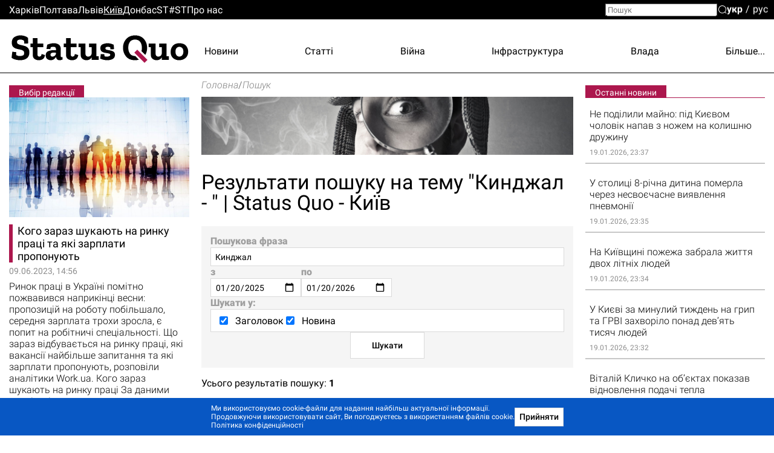

--- FILE ---
content_type: text/html; charset=utf-8
request_url: https://kiev.sq.com.ua/ukr/search/%D0%9A%D0%B8%D0%BD%D0%B4%D0%B6%D0%B0%D0%BB
body_size: 27433
content:
<!DOCTYPE html><html lang="uk"><head>
  <meta charset="utf-8">
  <meta name="viewport" content="width=device-width, initial-scale=1">
  <meta property="og:site_name" content="Status Quo">
  <link rel="preconnect" href="https://fonts.googleapis.com">
  <link rel="preconnect" href="https://fonts.gstatic.com" crossorigin="">
  <style type="text/css">@font-face{font-family:'Roboto';font-style:italic;font-weight:300;font-display:swap;src:url(https://fonts.gstatic.com/s/roboto/v30/KFOjCnqEu92Fr1Mu51TjASc3CsTYl4BOQ3o.woff2) format('woff2');unicode-range:U+0460-052F, U+1C80-1C88, U+20B4, U+2DE0-2DFF, U+A640-A69F, U+FE2E-FE2F;}@font-face{font-family:'Roboto';font-style:italic;font-weight:300;font-display:swap;src:url(https://fonts.gstatic.com/s/roboto/v30/KFOjCnqEu92Fr1Mu51TjASc-CsTYl4BOQ3o.woff2) format('woff2');unicode-range:U+0301, U+0400-045F, U+0490-0491, U+04B0-04B1, U+2116;}@font-face{font-family:'Roboto';font-style:italic;font-weight:300;font-display:swap;src:url(https://fonts.gstatic.com/s/roboto/v30/KFOjCnqEu92Fr1Mu51TjASc2CsTYl4BOQ3o.woff2) format('woff2');unicode-range:U+1F00-1FFF;}@font-face{font-family:'Roboto';font-style:italic;font-weight:300;font-display:swap;src:url(https://fonts.gstatic.com/s/roboto/v30/KFOjCnqEu92Fr1Mu51TjASc5CsTYl4BOQ3o.woff2) format('woff2');unicode-range:U+0370-03FF;}@font-face{font-family:'Roboto';font-style:italic;font-weight:300;font-display:swap;src:url(https://fonts.gstatic.com/s/roboto/v30/KFOjCnqEu92Fr1Mu51TjASc1CsTYl4BOQ3o.woff2) format('woff2');unicode-range:U+0102-0103, U+0110-0111, U+0128-0129, U+0168-0169, U+01A0-01A1, U+01AF-01B0, U+1EA0-1EF9, U+20AB;}@font-face{font-family:'Roboto';font-style:italic;font-weight:300;font-display:swap;src:url(https://fonts.gstatic.com/s/roboto/v30/KFOjCnqEu92Fr1Mu51TjASc0CsTYl4BOQ3o.woff2) format('woff2');unicode-range:U+0100-024F, U+0259, U+1E00-1EFF, U+2020, U+20A0-20AB, U+20AD-20CF, U+2113, U+2C60-2C7F, U+A720-A7FF;}@font-face{font-family:'Roboto';font-style:italic;font-weight:300;font-display:swap;src:url(https://fonts.gstatic.com/s/roboto/v30/KFOjCnqEu92Fr1Mu51TjASc6CsTYl4BO.woff2) format('woff2');unicode-range:U+0000-00FF, U+0131, U+0152-0153, U+02BB-02BC, U+02C6, U+02DA, U+02DC, U+2000-206F, U+2074, U+20AC, U+2122, U+2191, U+2193, U+2212, U+2215, U+FEFF, U+FFFD;}@font-face{font-family:'Roboto';font-style:italic;font-weight:700;font-display:swap;src:url(https://fonts.gstatic.com/s/roboto/v30/KFOjCnqEu92Fr1Mu51TzBic3CsTYl4BOQ3o.woff2) format('woff2');unicode-range:U+0460-052F, U+1C80-1C88, U+20B4, U+2DE0-2DFF, U+A640-A69F, U+FE2E-FE2F;}@font-face{font-family:'Roboto';font-style:italic;font-weight:700;font-display:swap;src:url(https://fonts.gstatic.com/s/roboto/v30/KFOjCnqEu92Fr1Mu51TzBic-CsTYl4BOQ3o.woff2) format('woff2');unicode-range:U+0301, U+0400-045F, U+0490-0491, U+04B0-04B1, U+2116;}@font-face{font-family:'Roboto';font-style:italic;font-weight:700;font-display:swap;src:url(https://fonts.gstatic.com/s/roboto/v30/KFOjCnqEu92Fr1Mu51TzBic2CsTYl4BOQ3o.woff2) format('woff2');unicode-range:U+1F00-1FFF;}@font-face{font-family:'Roboto';font-style:italic;font-weight:700;font-display:swap;src:url(https://fonts.gstatic.com/s/roboto/v30/KFOjCnqEu92Fr1Mu51TzBic5CsTYl4BOQ3o.woff2) format('woff2');unicode-range:U+0370-03FF;}@font-face{font-family:'Roboto';font-style:italic;font-weight:700;font-display:swap;src:url(https://fonts.gstatic.com/s/roboto/v30/KFOjCnqEu92Fr1Mu51TzBic1CsTYl4BOQ3o.woff2) format('woff2');unicode-range:U+0102-0103, U+0110-0111, U+0128-0129, U+0168-0169, U+01A0-01A1, U+01AF-01B0, U+1EA0-1EF9, U+20AB;}@font-face{font-family:'Roboto';font-style:italic;font-weight:700;font-display:swap;src:url(https://fonts.gstatic.com/s/roboto/v30/KFOjCnqEu92Fr1Mu51TzBic0CsTYl4BOQ3o.woff2) format('woff2');unicode-range:U+0100-024F, U+0259, U+1E00-1EFF, U+2020, U+20A0-20AB, U+20AD-20CF, U+2113, U+2C60-2C7F, U+A720-A7FF;}@font-face{font-family:'Roboto';font-style:italic;font-weight:700;font-display:swap;src:url(https://fonts.gstatic.com/s/roboto/v30/KFOjCnqEu92Fr1Mu51TzBic6CsTYl4BO.woff2) format('woff2');unicode-range:U+0000-00FF, U+0131, U+0152-0153, U+02BB-02BC, U+02C6, U+02DA, U+02DC, U+2000-206F, U+2074, U+20AC, U+2122, U+2191, U+2193, U+2212, U+2215, U+FEFF, U+FFFD;}@font-face{font-family:'Roboto';font-style:normal;font-weight:300;font-display:swap;src:url(https://fonts.gstatic.com/s/roboto/v30/KFOlCnqEu92Fr1MmSU5fCRc4AMP6lbBP.woff2) format('woff2');unicode-range:U+0460-052F, U+1C80-1C88, U+20B4, U+2DE0-2DFF, U+A640-A69F, U+FE2E-FE2F;}@font-face{font-family:'Roboto';font-style:normal;font-weight:300;font-display:swap;src:url(https://fonts.gstatic.com/s/roboto/v30/KFOlCnqEu92Fr1MmSU5fABc4AMP6lbBP.woff2) format('woff2');unicode-range:U+0301, U+0400-045F, U+0490-0491, U+04B0-04B1, U+2116;}@font-face{font-family:'Roboto';font-style:normal;font-weight:300;font-display:swap;src:url(https://fonts.gstatic.com/s/roboto/v30/KFOlCnqEu92Fr1MmSU5fCBc4AMP6lbBP.woff2) format('woff2');unicode-range:U+1F00-1FFF;}@font-face{font-family:'Roboto';font-style:normal;font-weight:300;font-display:swap;src:url(https://fonts.gstatic.com/s/roboto/v30/KFOlCnqEu92Fr1MmSU5fBxc4AMP6lbBP.woff2) format('woff2');unicode-range:U+0370-03FF;}@font-face{font-family:'Roboto';font-style:normal;font-weight:300;font-display:swap;src:url(https://fonts.gstatic.com/s/roboto/v30/KFOlCnqEu92Fr1MmSU5fCxc4AMP6lbBP.woff2) format('woff2');unicode-range:U+0102-0103, U+0110-0111, U+0128-0129, U+0168-0169, U+01A0-01A1, U+01AF-01B0, U+1EA0-1EF9, U+20AB;}@font-face{font-family:'Roboto';font-style:normal;font-weight:300;font-display:swap;src:url(https://fonts.gstatic.com/s/roboto/v30/KFOlCnqEu92Fr1MmSU5fChc4AMP6lbBP.woff2) format('woff2');unicode-range:U+0100-024F, U+0259, U+1E00-1EFF, U+2020, U+20A0-20AB, U+20AD-20CF, U+2113, U+2C60-2C7F, U+A720-A7FF;}@font-face{font-family:'Roboto';font-style:normal;font-weight:300;font-display:swap;src:url(https://fonts.gstatic.com/s/roboto/v30/KFOlCnqEu92Fr1MmSU5fBBc4AMP6lQ.woff2) format('woff2');unicode-range:U+0000-00FF, U+0131, U+0152-0153, U+02BB-02BC, U+02C6, U+02DA, U+02DC, U+2000-206F, U+2074, U+20AC, U+2122, U+2191, U+2193, U+2212, U+2215, U+FEFF, U+FFFD;}@font-face{font-family:'Roboto';font-style:normal;font-weight:400;font-display:swap;src:url(https://fonts.gstatic.com/s/roboto/v30/KFOmCnqEu92Fr1Mu72xKKTU1Kvnz.woff2) format('woff2');unicode-range:U+0460-052F, U+1C80-1C88, U+20B4, U+2DE0-2DFF, U+A640-A69F, U+FE2E-FE2F;}@font-face{font-family:'Roboto';font-style:normal;font-weight:400;font-display:swap;src:url(https://fonts.gstatic.com/s/roboto/v30/KFOmCnqEu92Fr1Mu5mxKKTU1Kvnz.woff2) format('woff2');unicode-range:U+0301, U+0400-045F, U+0490-0491, U+04B0-04B1, U+2116;}@font-face{font-family:'Roboto';font-style:normal;font-weight:400;font-display:swap;src:url(https://fonts.gstatic.com/s/roboto/v30/KFOmCnqEu92Fr1Mu7mxKKTU1Kvnz.woff2) format('woff2');unicode-range:U+1F00-1FFF;}@font-face{font-family:'Roboto';font-style:normal;font-weight:400;font-display:swap;src:url(https://fonts.gstatic.com/s/roboto/v30/KFOmCnqEu92Fr1Mu4WxKKTU1Kvnz.woff2) format('woff2');unicode-range:U+0370-03FF;}@font-face{font-family:'Roboto';font-style:normal;font-weight:400;font-display:swap;src:url(https://fonts.gstatic.com/s/roboto/v30/KFOmCnqEu92Fr1Mu7WxKKTU1Kvnz.woff2) format('woff2');unicode-range:U+0102-0103, U+0110-0111, U+0128-0129, U+0168-0169, U+01A0-01A1, U+01AF-01B0, U+1EA0-1EF9, U+20AB;}@font-face{font-family:'Roboto';font-style:normal;font-weight:400;font-display:swap;src:url(https://fonts.gstatic.com/s/roboto/v30/KFOmCnqEu92Fr1Mu7GxKKTU1Kvnz.woff2) format('woff2');unicode-range:U+0100-024F, U+0259, U+1E00-1EFF, U+2020, U+20A0-20AB, U+20AD-20CF, U+2113, U+2C60-2C7F, U+A720-A7FF;}@font-face{font-family:'Roboto';font-style:normal;font-weight:400;font-display:swap;src:url(https://fonts.gstatic.com/s/roboto/v30/KFOmCnqEu92Fr1Mu4mxKKTU1Kg.woff2) format('woff2');unicode-range:U+0000-00FF, U+0131, U+0152-0153, U+02BB-02BC, U+02C6, U+02DA, U+02DC, U+2000-206F, U+2074, U+20AC, U+2122, U+2191, U+2193, U+2212, U+2215, U+FEFF, U+FFFD;}@font-face{font-family:'Roboto';font-style:normal;font-weight:500;font-display:swap;src:url(https://fonts.gstatic.com/s/roboto/v30/KFOlCnqEu92Fr1MmEU9fCRc4AMP6lbBP.woff2) format('woff2');unicode-range:U+0460-052F, U+1C80-1C88, U+20B4, U+2DE0-2DFF, U+A640-A69F, U+FE2E-FE2F;}@font-face{font-family:'Roboto';font-style:normal;font-weight:500;font-display:swap;src:url(https://fonts.gstatic.com/s/roboto/v30/KFOlCnqEu92Fr1MmEU9fABc4AMP6lbBP.woff2) format('woff2');unicode-range:U+0301, U+0400-045F, U+0490-0491, U+04B0-04B1, U+2116;}@font-face{font-family:'Roboto';font-style:normal;font-weight:500;font-display:swap;src:url(https://fonts.gstatic.com/s/roboto/v30/KFOlCnqEu92Fr1MmEU9fCBc4AMP6lbBP.woff2) format('woff2');unicode-range:U+1F00-1FFF;}@font-face{font-family:'Roboto';font-style:normal;font-weight:500;font-display:swap;src:url(https://fonts.gstatic.com/s/roboto/v30/KFOlCnqEu92Fr1MmEU9fBxc4AMP6lbBP.woff2) format('woff2');unicode-range:U+0370-03FF;}@font-face{font-family:'Roboto';font-style:normal;font-weight:500;font-display:swap;src:url(https://fonts.gstatic.com/s/roboto/v30/KFOlCnqEu92Fr1MmEU9fCxc4AMP6lbBP.woff2) format('woff2');unicode-range:U+0102-0103, U+0110-0111, U+0128-0129, U+0168-0169, U+01A0-01A1, U+01AF-01B0, U+1EA0-1EF9, U+20AB;}@font-face{font-family:'Roboto';font-style:normal;font-weight:500;font-display:swap;src:url(https://fonts.gstatic.com/s/roboto/v30/KFOlCnqEu92Fr1MmEU9fChc4AMP6lbBP.woff2) format('woff2');unicode-range:U+0100-024F, U+0259, U+1E00-1EFF, U+2020, U+20A0-20AB, U+20AD-20CF, U+2113, U+2C60-2C7F, U+A720-A7FF;}@font-face{font-family:'Roboto';font-style:normal;font-weight:500;font-display:swap;src:url(https://fonts.gstatic.com/s/roboto/v30/KFOlCnqEu92Fr1MmEU9fBBc4AMP6lQ.woff2) format('woff2');unicode-range:U+0000-00FF, U+0131, U+0152-0153, U+02BB-02BC, U+02C6, U+02DA, U+02DC, U+2000-206F, U+2074, U+20AC, U+2122, U+2191, U+2193, U+2212, U+2215, U+FEFF, U+FFFD;}@font-face{font-family:'Roboto';font-style:normal;font-weight:700;font-display:swap;src:url(https://fonts.gstatic.com/s/roboto/v30/KFOlCnqEu92Fr1MmWUlfCRc4AMP6lbBP.woff2) format('woff2');unicode-range:U+0460-052F, U+1C80-1C88, U+20B4, U+2DE0-2DFF, U+A640-A69F, U+FE2E-FE2F;}@font-face{font-family:'Roboto';font-style:normal;font-weight:700;font-display:swap;src:url(https://fonts.gstatic.com/s/roboto/v30/KFOlCnqEu92Fr1MmWUlfABc4AMP6lbBP.woff2) format('woff2');unicode-range:U+0301, U+0400-045F, U+0490-0491, U+04B0-04B1, U+2116;}@font-face{font-family:'Roboto';font-style:normal;font-weight:700;font-display:swap;src:url(https://fonts.gstatic.com/s/roboto/v30/KFOlCnqEu92Fr1MmWUlfCBc4AMP6lbBP.woff2) format('woff2');unicode-range:U+1F00-1FFF;}@font-face{font-family:'Roboto';font-style:normal;font-weight:700;font-display:swap;src:url(https://fonts.gstatic.com/s/roboto/v30/KFOlCnqEu92Fr1MmWUlfBxc4AMP6lbBP.woff2) format('woff2');unicode-range:U+0370-03FF;}@font-face{font-family:'Roboto';font-style:normal;font-weight:700;font-display:swap;src:url(https://fonts.gstatic.com/s/roboto/v30/KFOlCnqEu92Fr1MmWUlfCxc4AMP6lbBP.woff2) format('woff2');unicode-range:U+0102-0103, U+0110-0111, U+0128-0129, U+0168-0169, U+01A0-01A1, U+01AF-01B0, U+1EA0-1EF9, U+20AB;}@font-face{font-family:'Roboto';font-style:normal;font-weight:700;font-display:swap;src:url(https://fonts.gstatic.com/s/roboto/v30/KFOlCnqEu92Fr1MmWUlfChc4AMP6lbBP.woff2) format('woff2');unicode-range:U+0100-024F, U+0259, U+1E00-1EFF, U+2020, U+20A0-20AB, U+20AD-20CF, U+2113, U+2C60-2C7F, U+A720-A7FF;}@font-face{font-family:'Roboto';font-style:normal;font-weight:700;font-display:swap;src:url(https://fonts.gstatic.com/s/roboto/v30/KFOlCnqEu92Fr1MmWUlfBBc4AMP6lQ.woff2) format('woff2');unicode-range:U+0000-00FF, U+0131, U+0152-0153, U+02BB-02BC, U+02C6, U+02DA, U+02DC, U+2000-206F, U+2074, U+20AC, U+2122, U+2191, U+2193, U+2212, U+2215, U+FEFF, U+FFFD;}@font-face{font-family:'Roboto';font-style:normal;font-weight:900;font-display:swap;src:url(https://fonts.gstatic.com/s/roboto/v30/KFOlCnqEu92Fr1MmYUtfCRc4AMP6lbBP.woff2) format('woff2');unicode-range:U+0460-052F, U+1C80-1C88, U+20B4, U+2DE0-2DFF, U+A640-A69F, U+FE2E-FE2F;}@font-face{font-family:'Roboto';font-style:normal;font-weight:900;font-display:swap;src:url(https://fonts.gstatic.com/s/roboto/v30/KFOlCnqEu92Fr1MmYUtfABc4AMP6lbBP.woff2) format('woff2');unicode-range:U+0301, U+0400-045F, U+0490-0491, U+04B0-04B1, U+2116;}@font-face{font-family:'Roboto';font-style:normal;font-weight:900;font-display:swap;src:url(https://fonts.gstatic.com/s/roboto/v30/KFOlCnqEu92Fr1MmYUtfCBc4AMP6lbBP.woff2) format('woff2');unicode-range:U+1F00-1FFF;}@font-face{font-family:'Roboto';font-style:normal;font-weight:900;font-display:swap;src:url(https://fonts.gstatic.com/s/roboto/v30/KFOlCnqEu92Fr1MmYUtfBxc4AMP6lbBP.woff2) format('woff2');unicode-range:U+0370-03FF;}@font-face{font-family:'Roboto';font-style:normal;font-weight:900;font-display:swap;src:url(https://fonts.gstatic.com/s/roboto/v30/KFOlCnqEu92Fr1MmYUtfCxc4AMP6lbBP.woff2) format('woff2');unicode-range:U+0102-0103, U+0110-0111, U+0128-0129, U+0168-0169, U+01A0-01A1, U+01AF-01B0, U+1EA0-1EF9, U+20AB;}@font-face{font-family:'Roboto';font-style:normal;font-weight:900;font-display:swap;src:url(https://fonts.gstatic.com/s/roboto/v30/KFOlCnqEu92Fr1MmYUtfChc4AMP6lbBP.woff2) format('woff2');unicode-range:U+0100-024F, U+0259, U+1E00-1EFF, U+2020, U+20A0-20AB, U+20AD-20CF, U+2113, U+2C60-2C7F, U+A720-A7FF;}@font-face{font-family:'Roboto';font-style:normal;font-weight:900;font-display:swap;src:url(https://fonts.gstatic.com/s/roboto/v30/KFOlCnqEu92Fr1MmYUtfBBc4AMP6lQ.woff2) format('woff2');unicode-range:U+0000-00FF, U+0131, U+0152-0153, U+02BB-02BC, U+02C6, U+02DA, U+02DC, U+2000-206F, U+2074, U+20AC, U+2122, U+2191, U+2193, U+2212, U+2215, U+FEFF, U+FFFD;}@font-face{font-family:'Zilla Slab';font-style:normal;font-weight:700;font-display:swap;src:url(https://fonts.gstatic.com/s/zillaslab/v11/dFa5ZfeM_74wlPZtksIFYoEf6H2pW3pwfa3Efg.woff2) format('woff2');unicode-range:U+0100-024F, U+0259, U+1E00-1EFF, U+2020, U+20A0-20AB, U+20AD-20CF, U+2113, U+2C60-2C7F, U+A720-A7FF;}@font-face{font-family:'Zilla Slab';font-style:normal;font-weight:700;font-display:swap;src:url(https://fonts.gstatic.com/s/zillaslab/v11/dFa5ZfeM_74wlPZtksIFYoEf6HOpW3pwfa0.woff2) format('woff2');unicode-range:U+0000-00FF, U+0131, U+0152-0153, U+02BB-02BC, U+02C6, U+02DA, U+02DC, U+2000-206F, U+2074, U+20AC, U+2122, U+2191, U+2193, U+2212, U+2215, U+FEFF, U+FFFD;}</style>
  <title>Кинджал - результати пошуку | статті, новини | Status Quo - Київ</title>
  <base href="/">
  <link rel="icon" type="image/x-icon" href="favicon.ico">
  <link href="/assets/unitegallery/css/unite-gallery.css" rel="stylesheet" type="text/css" media="print" onload="this.media='all'"><noscript><link rel="stylesheet" href="/assets/unitegallery/css/unite-gallery.css"></noscript>
  <link href="/assets/unitegallery/themes/default/ug-theme-default.css?t=1" rel="stylesheet" type="text/css">
  <script>
    function onLogoLoad() {
      document.querySelector('.logo-container').setAttribute('data-loaded', 1)
    }

    function hideLoadedWithErrorImages() {
      var imgs = document.querySelectorAll('img:not([data-listen-for-load-error])');
      for (var i = 0; i < imgs.length; i++) {
        var img = imgs.item(i);
        img.setAttribute('data-listen-for-load-error', 1);
        img.addEventListener('error', function() {
          this.setAttribute('load-error', 1);
        });
      }
    }
  </script>
<style>*{-webkit-text-size-adjust:none;}body,div,html,img{margin:0;padding:0;border:0;outline:0;vertical-align:baseline;background:transparent;}html{height:auto;-webkit-text-size-adjust:none;overflow-y:scroll;}@media (max-width:1024px){html{max-width:100vw;overflow-x:hidden;}}*{box-sizing:border-box;}body{height:100%;position:relative;background:#fff;font:16px/1.2 Roboto,sans-serif;color:#000;}.splash-logo{position:fixed;top:50%;left:50%;transform:translate(-50%,-50%);}</style><style>@font-face{font-family:icomoon;src:url(/assets/fonts/icomoon/fonts/icomoon.eot?cn7b7p);src:url(/assets/fonts/icomoon/fonts/icomoon.eot?cn7b7p#iefix) format("embedded-opentype"),url(/assets/fonts/icomoon/fonts/icomoon.ttf?cn7b7p) format("truetype"),url(/assets/fonts/icomoon/fonts/icomoon.woff?cn7b7p) format("woff"),url(/assets/fonts/icomoon/fonts/icomoon.svg?cn7b7p#icomoon) format("svg");font-weight:400;font-style:normal;font-display:block;}[class^=icon-]{font-family:icomoon!important;speak:never;font-style:normal;font-weight:400;font-feature-settings:normal;font-variant:normal;text-transform:none;line-height:1;-webkit-font-smoothing:antialiased;-moz-osx-font-smoothing:grayscale;}.icon-x:before{content:"\e903";}.icon-fb:before{content:"\e901";}.icon-tg:before{content:"\e902";}.icon-yt:before{content:"\e904";}.icon-search:before{content:"\e900";}*{-webkit-text-size-adjust:none;}article,b,body,div,form,h1,h3,header,html,i,img,label,p,span,time{margin:0;padding:0;border:0;outline:0;vertical-align:baseline;background:transparent;}article,header{display:block;}html{height:auto;-webkit-text-size-adjust:none;overflow-y:scroll;}@media (max-width:1024px){html{max-width:100vw;overflow-x:hidden;}}*{box-sizing:border-box;}body{height:100%;position:relative;background:#fff;font:16px/1.2 Roboto,sans-serif;color:#000;}b{font-weight:700;}b,button{font-family:Roboto,sans-serif;}button{font-weight:500;outline:0;-webkit-appearance:none;-moz-appearance:none;appearance:none;cursor:pointer;}img:not([height]){max-width:100%;height:auto;}input{font-family:Roboto,sans-serif;}input{vertical-align:top;}a{color:#000;}a:hover{cursor:pointer;}a:hover,a:hover h3{color:#939393;}h1,h3{line-height:1.1;color:#000;}h1{font-size:29px;font-weight:700;}a,h3,p{font-size:16px;}a{vertical-align:baseline;transform:translateZ(0);}a,a:hover{text-decoration:none;}.container{width:100%;max-width:1350px;padding:0 15px;margin:0 auto;overflow:hidden;}.w-100{width:100%!important;max-width:none!important;}.icon-btn{background:none;padding:0;margin:0;outline:none;border:none;box-shadow:none;color:inherit;}button.form-control,input.form-control{height:31px;background:#fff;border:1px solid #dadada;font-size:14px;padding:2px 7px;box-shadow:none;outline:none;}input[type=search]::-webkit-search-decoration{visibility:hidden;display:none!important;pointer-events:none;position:absolute;right:0;}</style><link rel="stylesheet" href="1756133872365/browser/styles.aeaf3147df2938a45d29.css" media="print" onload="this.media='all'"><noscript><link rel="stylesheet" href="1756133872365/browser/styles.aeaf3147df2938a45d29.css"></noscript><style ng-transition="serverApp">#main[_ngcontent-sc56]{min-height:100vh}.maintenance-text[_ngcontent-sc56]{position:fixed;top:50%;left:0;right:0;transform:translateY(-50%);text-align:center}.maintenance-text[_ngcontent-sc56]   a[_ngcontent-sc56]{font-size:inherit}h1[_ngcontent-sc56]{position:absolute;top:-1000px}</style><meta property="og:locale" content="uk"><style ng-transition="serverApp">header[_ngcontent-sc53]{border-bottom:1px solid #000;position:relative}header[_ngcontent-sc53] > .container[_ngcontent-sc53]{height:88px;display:flex;overflow:visible;position:relative}.cities-list-container[_ngcontent-sc53]{height:32px;display:flex;align-items:center;background:#000}.cities-list-container[_ngcontent-sc53]   .cities-list[_ngcontent-sc53]{display:flex;align-items:center;grid-gap:46px;gap:46px}@media screen and (max-width:1020px){.cities-list-container[_ngcontent-sc53]   .cities-list[_ngcontent-sc53]{grid-gap:22px;gap:22px}}.cities-list-container[_ngcontent-sc53]   a[_ngcontent-sc53]{color:#fff}.cities-list-container[_ngcontent-sc53]   a.current[_ngcontent-sc53], .cities-list-container[_ngcontent-sc53]   a[_ngcontent-sc53]:hover{text-decoration:underline}.categories-list[_ngcontent-sc53]{display:flex;align-items:center;padding-top:9px;grid-gap:22px;gap:22px;justify-content:space-between;flex-grow:1;position:relative}.categories-list[_ngcontent-sc53] > a[_ngcontent-sc53]{display:none}.categories-list[_ngcontent-sc53]   .more-link[_ngcontent-sc53]{display:none;cursor:default;padding-left:20px;margin-left:-20px}.categories-list[_ngcontent-sc53]   .more-link[_ngcontent-sc53]:hover{display:flex;height:100%;align-items:center;position:relative;color:#939393}.categories-list[_ngcontent-sc53]   .more-link[_ngcontent-sc53]:hover:before{content:"";position:absolute;bottom:0;right:0;left:-100%;height:32px}.categories-list[_ngcontent-sc53]   .more-link[_ngcontent-sc53]:hover   .more-categories-list[_ngcontent-sc53]{display:block}.categories-list[_ngcontent-sc53]   .more-categories-list[_ngcontent-sc53]{position:absolute;right:-15px;top:100%;min-width:250px;display:none;border:1px solid #000;border-top:none;background:#fff;z-index:1;padding:4px 0 8px}@media screen and (max-width:1350px){.categories-list[_ngcontent-sc53]   .more-categories-list[_ngcontent-sc53]{border-right-color:transparent}}.categories-list[_ngcontent-sc53]   .more-categories-list[_ngcontent-sc53]   a[_ngcontent-sc53]{height:36px;display:flex;padding:3px 19px 3px 35px;align-items:center;justify-content:flex-end}.categories-list[_ngcontent-sc53]   .more-categories-list[_ngcontent-sc53]:hover{display:block}@media screen and (min-width:700px){.categories-list[_ngcontent-sc53] > a[_ngcontent-sc53]:nth-child(3):last-of-type, .categories-list[_ngcontent-sc53] > a[_ngcontent-sc53]:nth-child(-n+2){display:block}.categories-list[_ngcontent-sc53] > a[_ngcontent-sc53]:nth-child(3):last-of-type + .more-link[_ngcontent-sc53]{display:none}.categories-list[_ngcontent-sc53]   .more-link[_ngcontent-sc53]:nth-child(n+2){display:flex}.categories-list[_ngcontent-sc53]   .more-link[_ngcontent-sc53]:nth-child(n+2) ~ a[_ngcontent-sc53]{display:none}.categories-list[_ngcontent-sc53]   .more-link[_ngcontent-sc53]:nth-child(n+2) ~ a[_ngcontent-sc53]:nth-child(-n+2){display:block}.categories-list[_ngcontent-sc53]   .more-link[_ngcontent-sc53]   a[_ngcontent-sc53]:nth-child(-n+2){display:none}}@media screen and (min-width:800px){.categories-list[_ngcontent-sc53] > a[_ngcontent-sc53]:nth-child(4):last-of-type, .categories-list[_ngcontent-sc53] > a[_ngcontent-sc53]:nth-child(-n+3){display:block}.categories-list[_ngcontent-sc53] > a[_ngcontent-sc53]:nth-child(4):last-of-type + .more-link[_ngcontent-sc53]{display:none}.categories-list[_ngcontent-sc53]   .more-link[_ngcontent-sc53]:nth-child(n+3){display:flex}.categories-list[_ngcontent-sc53]   .more-link[_ngcontent-sc53]:nth-child(n+3) ~ a[_ngcontent-sc53]{display:none}.categories-list[_ngcontent-sc53]   .more-link[_ngcontent-sc53]:nth-child(n+3) ~ a[_ngcontent-sc53]:nth-child(-n+3){display:block}.categories-list[_ngcontent-sc53]   .more-link[_ngcontent-sc53]   a[_ngcontent-sc53]:nth-child(-n+3){display:none}}@media screen and (min-width:1000px){.categories-list[_ngcontent-sc53] > a[_ngcontent-sc53]:nth-child(5):last-of-type, .categories-list[_ngcontent-sc53] > a[_ngcontent-sc53]:nth-child(-n+4){display:block}.categories-list[_ngcontent-sc53] > a[_ngcontent-sc53]:nth-child(5):last-of-type + .more-link[_ngcontent-sc53]{display:none}.categories-list[_ngcontent-sc53]   .more-link[_ngcontent-sc53]:nth-child(n+4){display:flex}.categories-list[_ngcontent-sc53]   .more-link[_ngcontent-sc53]:nth-child(n+4) ~ a[_ngcontent-sc53]{display:none}.categories-list[_ngcontent-sc53]   .more-link[_ngcontent-sc53]:nth-child(n+4) ~ a[_ngcontent-sc53]:nth-child(-n+4){display:block}.categories-list[_ngcontent-sc53]   .more-link[_ngcontent-sc53]   a[_ngcontent-sc53]:nth-child(-n+4){display:none}}@media screen and (min-width:1250px){.categories-list[_ngcontent-sc53] > a[_ngcontent-sc53]:nth-child(6):last-of-type, .categories-list[_ngcontent-sc53] > a[_ngcontent-sc53]:nth-child(-n+5){display:block}.categories-list[_ngcontent-sc53] > a[_ngcontent-sc53]:nth-child(6):last-of-type + .more-link[_ngcontent-sc53]{display:none}.categories-list[_ngcontent-sc53]   .more-link[_ngcontent-sc53]:nth-child(n+5){display:flex}.categories-list[_ngcontent-sc53]   .more-link[_ngcontent-sc53]:nth-child(n+5) ~ a[_ngcontent-sc53]{display:none}.categories-list[_ngcontent-sc53]   .more-link[_ngcontent-sc53]:nth-child(n+5) ~ a[_ngcontent-sc53]:nth-child(-n+5){display:block}.categories-list[_ngcontent-sc53]   .more-link[_ngcontent-sc53]   a[_ngcontent-sc53]:nth-child(-n+5){display:none}}#mobile-menu-switcher[_ngcontent-sc53], #opened-menu-click-listener[_ngcontent-sc53]{display:none}.logo-container[_ngcontent-sc53]{display:flex;opacity:0}.logo-container[data-loaded][_ngcontent-sc53]{opacity:1}.logo-container[_ngcontent-sc53]   a[_ngcontent-sc53]{position:relative;display:flex}.logo-container[_ngcontent-sc53]   a[_ngcontent-sc53]:after{content:"";position:absolute;left:72.7%;top:68.3%;width:8%;height:9.6%;transform:translate(-50%,-50%) rotate(45deg);background:var(--main-color,#a14484)}@media screen and (max-width:840px),screen and (pointer:coarse){[_nghost-sc53]{position:sticky;top:0;background:#fff;display:block;z-index:1}header[_ngcontent-sc53]{display:flex;align-items:center}}@media only screen and (max-width:840px) and (max-width:670px),only screen and (pointer:coarse) and (max-width:670px){header[_ngcontent-sc53]{height:40px}}@media only screen and (max-width:840px) and (min-width:671px) and (max-width:1000px),only screen and (pointer:coarse) and (min-width:671px) and (max-width:1000px){header[_ngcontent-sc53]{height:48px}}@media screen and (max-width:840px),screen and (pointer:coarse){.logo-container[_ngcontent-sc53]   img[_ngcontent-sc53]{max-width:35vw;max-height:43px}.categories-list[_ngcontent-sc53], .cities-list-container[_ngcontent-sc53], .search[_ngcontent-sc53]{display:none}header[_ngcontent-sc53] > .container[_ngcontent-sc53]{align-items:center;justify-content:center;height:auto;position:static}sq-select-language[_ngcontent-sc53]{position:absolute;left:12px;top:50%;transform:translateY(-50%)}#mobile-menu-switcher[_ngcontent-sc53]:checked ~ label[for=mobile-menu-switcher][_ngcontent-sc53]   .line-1[_ngcontent-sc53], #mobile-menu-switcher[_ngcontent-sc53]:checked ~ label[for=mobile-menu-switcher][_ngcontent-sc53]   .line-4[_ngcontent-sc53]{opacity:0}#mobile-menu-switcher[_ngcontent-sc53]:checked ~ label[for=mobile-menu-switcher][_ngcontent-sc53]   .line-2[_ngcontent-sc53]{transform:rotate(-38deg)}#mobile-menu-switcher[_ngcontent-sc53]:checked ~ label[for=mobile-menu-switcher][_ngcontent-sc53]   .line-3[_ngcontent-sc53]{transform:rotate(38deg)}#mobile-menu-switcher[_ngcontent-sc53]:checked ~ label[for=mobile-menu-switcher][_ngcontent-sc53] ~ .container[_ngcontent-sc53]   .categories-list[_ngcontent-sc53]{position:absolute;display:block;left:0;right:0;top:100%;background:#fff;z-index:1;margin-top:1px;box-shadow:0 4px 4px rgba(0,0,0,.25);max-height:85vh;overflow:auto;padding:52px 10px 30px 50%}#mobile-menu-switcher[_ngcontent-sc53]:checked ~ label[for=mobile-menu-switcher][_ngcontent-sc53] ~ .container[_ngcontent-sc53]   .categories-list[_ngcontent-sc53] > a[_ngcontent-sc53]{display:flex;height:36px;align-items:center;line-height:1.1}#mobile-menu-switcher[_ngcontent-sc53]:checked ~ label[for=mobile-menu-switcher][_ngcontent-sc53] ~ .container[_ngcontent-sc53]   .categories-list[_ngcontent-sc53]   .more-link[_ngcontent-sc53]{display:none}#mobile-menu-switcher[_ngcontent-sc53]:checked ~ label[for=mobile-menu-switcher][_ngcontent-sc53] ~ .cities-list-container[_ngcontent-sc53]{position:absolute;left:0;top:100%;margin-top:53px;background-color:transparent!important;z-index:2;display:block;max-width:45%;max-height:calc($mobile-menu-items-container-max-height - 11px);overflow:auto;height:auto}#mobile-menu-switcher[_ngcontent-sc53]:checked ~ label[for=mobile-menu-switcher][_ngcontent-sc53] ~ .cities-list-container[_ngcontent-sc53]   .cities-list[_ngcontent-sc53]{flex-direction:column;align-items:flex-start;justify-content:center;grid-gap:0;gap:0}#mobile-menu-switcher[_ngcontent-sc53]:checked ~ label[for=mobile-menu-switcher][_ngcontent-sc53] ~ .cities-list-container[_ngcontent-sc53]   .cities-list[_ngcontent-sc53]   a[_ngcontent-sc53]{color:#000;height:36px;display:flex;align-items:center;padding-left:10px}#mobile-menu-switcher[_ngcontent-sc53]:checked ~ label[for=mobile-menu-switcher][_ngcontent-sc53] ~ .container[_ngcontent-sc53]   .search[_ngcontent-sc53]{position:absolute;top:100%;left:0;right:0;height:40px;display:block;border:1px solid #000;border-right:none;border-left:none;background:#fff;z-index:2}#mobile-menu-switcher[_ngcontent-sc53]:checked ~ label[for=mobile-menu-switcher][_ngcontent-sc53] ~ .container[_ngcontent-sc53]   .search[_ngcontent-sc53]   input[_ngcontent-sc53]{position:absolute;left:0;right:0;top:0;bottom:0;height:100%;width:100%;border:none;outline:none;font-size:16px;padding-left:50px}#mobile-menu-switcher[_ngcontent-sc53]:checked ~ label[for=mobile-menu-switcher][_ngcontent-sc53] ~ .container[_ngcontent-sc53]   .search[_ngcontent-sc53]   .icon-btn[_ngcontent-sc53]{position:absolute;left:20px;top:50%;transform:translateY(-50%);font-size:16px;width:auto}#mobile-menu-switcher[_ngcontent-sc53]:checked ~ label[for=mobile-menu-switcher][_ngcontent-sc53] ~ #opened-menu-click-listener[_ngcontent-sc53]{display:block;position:absolute;left:0;top:0;right:0;height:100vh}}label[for=mobile-menu-switcher][_ngcontent-sc53]{position:absolute;right:15px;top:50%;transform:translateY(-50%);width:30px;height:20px;z-index:1}label[for=mobile-menu-switcher][_ngcontent-sc53]   .line[_ngcontent-sc53]{position:absolute;left:0;right:0;height:2px;background:#000;border-radius:2px;transition:all .3s}label[for=mobile-menu-switcher][_ngcontent-sc53]   .line.line-1[_ngcontent-sc53]{top:0}label[for=mobile-menu-switcher][_ngcontent-sc53]   .line.line-2[_ngcontent-sc53], label[for=mobile-menu-switcher][_ngcontent-sc53]   .line.line-3[_ngcontent-sc53]{top:50%;margin-top:-1px;transition-delay:.1s}label[for=mobile-menu-switcher][_ngcontent-sc53]   .line.line-4[_ngcontent-sc53]{bottom:0}@media screen and (pointer:fine) and (min-width:841px){.cities-list[_ngcontent-sc53]{padding-right:315px}.logo-container[_ngcontent-sc53]{width:25%;padding-right:10px;margin-right:10px;display:flex;align-items:center}label[for=mobile-menu-switcher][_ngcontent-sc53]{display:none}header[_ngcontent-sc53] > .container[_ngcontent-sc53]{padding-top:7px}.search[_ngcontent-sc53]{display:flex;grid-gap:8px;gap:8px}.search[_ngcontent-sc53]   .icon-btn[_ngcontent-sc53]{width:16px}.search-and-lang[_ngcontent-sc53]{display:flex;align-items:center;grid-gap:30px;gap:30px;position:absolute;right:10px;top:-16px;transform:translateY(-50%);color:#fff}.search-and-lang[_ngcontent-sc53]   sq-select-language[_ngcontent-sc53]{margin-top:-2px}}</style><style ng-transition="serverApp">[_nghost-sc55]{display:block;background:#000711;color:#fff}.footer-container[_ngcontent-sc55]{padding:28px 15px 23px}.footer-row[_ngcontent-sc55]{display:flex;grid-gap:20px;gap:20px}.footer-row[_ngcontent-sc55]   .buttons-and-social-links[_ngcontent-sc55]{display:flex;margin-left:auto;grid-gap:56px;gap:56px;align-items:flex-start}.footer-row[_ngcontent-sc55]   .buttons-and-social-links[_ngcontent-sc55]   .buttons[_ngcontent-sc55]{display:flex;flex-wrap:wrap;grid-gap:7px 17px;gap:7px 17px;max-width:466px}@media only screen and (max-width:1350px),only screen and (min-width:1351px){.footer-row[_ngcontent-sc55]   .buttons-and-social-links[_ngcontent-sc55]   .buttons[_ngcontent-sc55]{min-width:380px}}.footer-row[_ngcontent-sc55]   .buttons-and-social-links[_ngcontent-sc55]   .buttons[_ngcontent-sc55]   a[_ngcontent-sc55]{border:1px solid #fff;width:calc(50% - 9px);height:44px;display:flex;justify-content:center;align-items:center;font-weight:300;color:#fff;padding:5px;text-align:center;line-height:1}.footer-row[_ngcontent-sc55]   .buttons-and-social-links[_ngcontent-sc55]   .buttons[_ngcontent-sc55]   a.highlighted[_ngcontent-sc55]{background:#fff;color:#000}.footer-row[_ngcontent-sc55]   .buttons-and-social-links[_ngcontent-sc55]   .buttons[_ngcontent-sc55]   a[_ngcontent-sc55]:hover{opacity:.8}.footer-row[_ngcontent-sc55]   .buttons-and-social-links[_ngcontent-sc55]   .social-links[_ngcontent-sc55]{display:flex;grid-gap:10px;gap:10px;flex-wrap:wrap}.footer-row[_ngcontent-sc55]   .buttons-and-social-links[_ngcontent-sc55]   .social-links[_ngcontent-sc55]   a[_ngcontent-sc55]{flex-shrink:0;color:#fff;font-size:36px}.footer-row[_ngcontent-sc55]   .buttons-and-social-links[_ngcontent-sc55]   .social-links[_ngcontent-sc55]   a[_ngcontent-sc55]:hover{opacity:.9}@media screen and (max-width:960px){.footer-row[_ngcontent-sc55]   .buttons-and-social-links[_ngcontent-sc55]   .buttons[_ngcontent-sc55]{max-width:275px;min-width:230px}.footer-row[_ngcontent-sc55]   .buttons-and-social-links[_ngcontent-sc55]   .buttons[_ngcontent-sc55]   a[_ngcontent-sc55]{width:100%}.footer-row[_ngcontent-sc55]   .buttons-and-social-links[_ngcontent-sc55]   .social-links[_ngcontent-sc55]{flex-wrap:nowrap;flex-direction:column}}@media screen and (max-width:700px){.footer-row[_ngcontent-sc55]{flex-direction:column}.footer-row[_ngcontent-sc55]   .text[_ngcontent-sc55]{order:2}.footer-row[_ngcontent-sc55]   .buttons[_ngcontent-sc55]{min-width:auto}.footer-row[_ngcontent-sc55]   .buttons-and-social-links[_ngcontent-sc55]{order:1;margin-left:0;justify-content:space-between}}.footer-row[_ngcontent-sc55]   .text[_ngcontent-sc55]{font-weight:300;font-size:14px}.footer-row[_ngcontent-sc55]   .text[_ngcontent-sc55]     h1{font-weight:inherit;font-size:inherit;margin:0;display:inline;padding:0;color:inherit}.footer-row[_ngcontent-sc55]   .text[_ngcontent-sc55]     table{margin:15px 0}.footer-row[_ngcontent-sc55]   .text[_ngcontent-sc55]     table th{font-weight:400;height:28px}.footer-row[_ngcontent-sc55]   .text[_ngcontent-sc55]     table th:first-child{padding-right:46px}.footer-row[_ngcontent-sc55]   .text[_ngcontent-sc55]     table td{line-height:1.3}.footer-row[_ngcontent-sc55]   .text[_ngcontent-sc55]     a{color:#fff}.footer-row[_ngcontent-sc55]   .text[_ngcontent-sc55]     a:hover{opacity:.8}.footer-row.text-2[_ngcontent-sc55]{font-size:12px;margin:13px 0 0;display:block}.footer-row.text-2[_ngcontent-sc55]     *{font-size:inherit}.cookies-accept[_ngcontent-sc55]{color:#fff;font-size:12px;background-color:#0857c3;padding:10px 15px;position:fixed;bottom:0;right:0;left:0;width:100%;display:flex;justify-content:center;align-items:center;grid-gap:16px;gap:16px}.cookies-accept[_ngcontent-sc55]     a{font-size:inherit;color:inherit}@media screen and (max-width:700px){.cookies-accept[_ngcontent-sc55]{flex-direction:column;grid-gap:0;gap:0;align-items:flex-start}.cookies-accept[_ngcontent-sc55]   .button-container[_ngcontent-sc55]{margin:-10px 0 0 auto}}</style><style ng-transition="serverApp">[_nghost-sc52]{display:flex}a[_ngcontent-sc52]{color:inherit}a.active[_ngcontent-sc52]{font-weight:700}a[_ngcontent-sc52] + a[_ngcontent-sc52]:before{content:"/";display:inline-block;font-weight:400;margin:0 5px}</style><meta _ngcontent-sc56="" property="fb:admins" content="100002069340398"><meta _ngcontent-sc56="" property="fb:app_id" content="159494080806845"><!-- prtn --><script _ngcontent-sc56="" type="text/javascript"><!--
var _acic={dataProvider:10};(function(){var e=document.createElement("script");e.type="text/javascript";e.async=true;e.src="//www.acint.net/aci.js";var t=document.getElementsByTagName("script")[0];t.parentNode.insertBefore(e,t)})()
//-->
</script><!-- /prtn  --><meta _ngcontent-sc56="" name="yandex-verification" content="27ea2987ab04699d"><meta _ngcontent-sc56="" name="yandex-verification" content="cc51be89f706e2c7"><meta _ngcontent-sc56="" name="2b60ea13e06c3c43f08dca80d2d13763" content=""><meta _ngcontent-sc56="" name="d7bf0a6102400af6a1b3959b204a763a" content="34d6c1c3b13e9e4fbbcd88c36772faf9"><meta _ngcontent-sc56="" name="rpa18caad873e84764a0432c2fa81a403b" content="23e7da1984094b73b0dd86bed1790a3e"><meta _ngcontent-sc56="" name="wmail-verification" content="36b05d35e61296ea4a625a19de86f220"><meta _ngcontent-sc56="" name="d6144b49f5c5a1577b847cae810a2228" content="af980010e2f1f7a716f823140fbded33"><!--04158e5768c609bf3fc1b7d91faa6634--><!-- prtn --><script _ngcontent-sc56="" type="text/javascript"><!--
var _acic={dataProvider:10};(function(){var e=document.createElement("script");e.type="text/javascript";e.async=true;e.src="//www.acint.net/aci.js";var t=document.getElementsByTagName("script")[0];t.parentNode.insertBefore(e,t)})()
//-->
</script><!-- /prtn --><!-- Google Tag Manager --><script _ngcontent-sc56="">(function(w,d,s,l,i){w[l]=w[l]||[];w[l].push({'gtm.start':
new Date().getTime(),event:'gtm.js'});var f=d.getElementsByTagName(s)[0],
j=d.createElement(s),dl=l!='dataLayer'?'&l='+l:'';j.async=true;j.src=
'https://www.googletagmanager.com/gtm.js?id='+i+dl;f.parentNode.insertBefore(j,f);
})(window,document,'script','dataLayer','GTM-WWT88K7');
</script><!-- /Google Tag Manager --><!-- GTM prtn --><script _ngcontent-sc56="" async="" src="https://www.googletagmanager.com/gtag/js?id=G-T1B8EH6H16"></script><script _ngcontent-sc56="">window.dataLayer = window.dataLayer || [];
  function gtag(){dataLayer.push(arguments);}
  gtag('js', new Date());

  gtag('config', 'G-T1B8EH6H16');
</script><!-- //GTM prtn --><!-- Global site tag (gtag.js) - Google Analytics --><script _ngcontent-sc56="" async="" src="https://www.googletagmanager.com/gtag/js?id=UA-109845499-1"></script><script _ngcontent-sc56="">window.dataLayer = window.dataLayer || [];
	function gtag(){dataLayer.push(arguments);}
	gtag('js', new Date());
    gtag('config', 'G-JHSZQ5SN7N');
	gtag('config', 'G-9S5DL9TRR2');
</script><!-- /Google Analytics --><!-- adsbygoogle --><script _ngcontent-sc56="" async="" src="https://pagead2.googlesyndication.com/pagead/js/adsbygoogle.js?client=ca-pub-9276629481657818" crossorigin="anonymous"></script><!-- /adsbygoogle --><!-- Matomo loc--><script _ngcontent-sc56="">var _paq = window._paq = window._paq || [];
  /* tracker methods like "setCustomDimension" should be called before "trackPageView" */
  _paq.push(["setDocumentTitle", document.domain + "/" + document.title]);
  _paq.push(["setCookieDomain", "*.sq.com.ua"]);
  _paq.push(['trackPageView']);
  _paq.push(['enableLinkTracking']);
  (function() {
    var u="//atomo.sq.com.ua/";
    _paq.push(['setTrackerUrl', u+'matomo.php']);
    _paq.push(['setSiteId', '1']);
    var d=document, g=d.createElement('script'), s=d.getElementsByTagName('script')[0];
    g.async=true; g.src=u+'matomo.js'; s.parentNode.insertBefore(g,s);
  })();
</script><!-- End Matomo Code --><style ng-transition="serverApp">.columns[_ngcontent-sc67]{display:flex}@media only screen and (min-width:1351px){.columns[_ngcontent-sc67]{padding-top:30px}}@media only screen and (max-width:1350px),only screen and (min-width:671px) and (max-width:1000px){.columns[_ngcontent-sc67]{padding-top:20px}}@media only screen and (max-width:670px){.columns[_ngcontent-sc67]{padding-top:15px;flex-direction:column}}.columns[_ngcontent-sc67]   .left-col[_ngcontent-sc67]{width:25%;display:flex;flex-direction:column;grid-gap:20px;gap:20px;padding:0 30px 0 0}@media only screen and (max-width:1350px){.columns[_ngcontent-sc67]   .left-col[_ngcontent-sc67]{padding-right:15px}}@media only screen and (max-width:670px),only screen and (min-width:671px) and (max-width:1000px){.columns[_ngcontent-sc67]   .left-col[_ngcontent-sc67]{display:none}}.columns[_ngcontent-sc67]   .center-col[_ngcontent-sc67]{width:50%;padding:0 10px}@media only screen and (max-width:1350px){.columns[_ngcontent-sc67]   .center-col[_ngcontent-sc67]{padding:0 5px}}@media only screen and (min-width:671px) and (max-width:1000px){.columns[_ngcontent-sc67]   .center-col[_ngcontent-sc67]{width:66.666%;padding:0 6.666px 0 0}}@media only screen and (max-width:670px){.columns[_ngcontent-sc67]   .center-col[_ngcontent-sc67]{width:100%;padding:0}}.columns[_ngcontent-sc67]   .right-col[_ngcontent-sc67]{width:25%;padding:0 0 0 30px}@media only screen and (max-width:1350px){.columns[_ngcontent-sc67]   .right-col[_ngcontent-sc67]{padding-left:15px}}@media only screen and (min-width:671px) and (max-width:1000px){.columns[_ngcontent-sc67]   .right-col[_ngcontent-sc67]{width:33.3333%;padding-left:13.3332px}}@media only screen and (max-width:670px){.columns[_ngcontent-sc67]   .right-col[_ngcontent-sc67]{width:100%;padding:0;margin-top:18px}}.columns[_ngcontent-sc67]   .right-col[_ngcontent-sc67]   .news-block-3[_ngcontent-sc67], .columns[_ngcontent-sc67]   .right-col[_ngcontent-sc67]   .news-block-4[_ngcontent-sc67]{display:none}@media only screen and (max-width:670px){.columns[_ngcontent-sc67]   .right-col[_ngcontent-sc67]   .news-block-3[_ngcontent-sc67], .columns[_ngcontent-sc67]   .right-col[_ngcontent-sc67]   .news-block-4[_ngcontent-sc67]{display:block}}.breadcrumbs[_ngcontent-sc67]{color:#828282;display:flex!important;grid-gap:5px;gap:5px;max-width:100vw;overflow:hidden;overflow-x:auto}@media only screen and (min-width:1351px){.breadcrumbs[_ngcontent-sc67]{margin:-15px 0 15px}}@media only screen and (max-width:1350px){.breadcrumbs[_ngcontent-sc67]{margin:-10px 0 10px}}@media only screen and (max-width:670px){.breadcrumbs[_ngcontent-sc67]{margin:-5px 0 10px}}.breadcrumbs[_ngcontent-sc67]   a[_ngcontent-sc67]{color:inherit;font-style:italic;font-weight:500;cursor:default}.breadcrumbs[_ngcontent-sc67]   a[href][_ngcontent-sc67]:hover{text-decoration:underline;cursor:pointer}.partners-news[_ngcontent-sc67]   .breadcrumbs[_ngcontent-sc67]   a[_ngcontent-sc67], .partners-news[_ngcontent-sc67]   .breadcrumbs[_ngcontent-sc67]   div[_ngcontent-sc67], .partners-news[_ngcontent-sc67]   .breadcrumbs[_ngcontent-sc67]   span[_ngcontent-sc67]{font-size:14px}sq-weather-widget[_ngcontent-sc67]{margin-top:24px;display:block}.seo-categories[_ngcontent-sc67]{display:grid;grid-template-columns:repeat(4,calc(25% - 30px));grid-column-gap:40px;column-gap:40px;margin:15px 0 50px}@media screen and (max-width:1350px){.seo-categories[_ngcontent-sc67]{grid-gap:20px;gap:20px;grid-template-columns:repeat(4,calc(25% - 15px))}}@media screen and (max-width:1000px){.seo-categories[_ngcontent-sc67]{grid-template-columns:repeat(3,calc(33.333% - 14px))}}@media screen and (max-width:740px){.seo-categories[_ngcontent-sc67]{grid-template-columns:repeat(2,calc(50% - 10px))}}@media screen and (max-width:540px){.seo-categories[_ngcontent-sc67]{grid-template-columns:repeat(1,100%);grid-gap:17px;gap:17px}}.seo-categories[_ngcontent-sc67]   .block[_ngcontent-sc67]{display:flex;flex-direction:column;page-break-inside:avoid;break-inside:avoid;margin-bottom:20px}.seo-categories[_ngcontent-sc67]   .block[_ngcontent-sc67]   .block-title[_ngcontent-sc67]{display:flex}.seo-categories[_ngcontent-sc67]   .block[_ngcontent-sc67]   .block-title[_ngcontent-sc67]   .block-title-text[_ngcontent-sc67]{background:var(--main-color,#a14484);height:20px;display:flex;align-items:center;margin-right:auto;color:#fff;padding:3px 16px 0;font-size:14px}.seo-categories[_ngcontent-sc67]   .block[_ngcontent-sc67]   .news[_ngcontent-sc67]{flex-grow:1;background:#eee}.seo-categories[_ngcontent-sc67]   .block[_ngcontent-sc67]   .news[_ngcontent-sc67]   sq-small-article[_ngcontent-sc67]{display:block;border-bottom:2px solid #c7c7c7}.seo-categories[_ngcontent-sc67]   .block[_ngcontent-sc67]   .news[_ngcontent-sc67]   sq-small-article[_ngcontent-sc67]:last-child{border-bottom:none}.seo-categories[_ngcontent-sc67]   .block[_ngcontent-sc67]   .news[_ngcontent-sc67]     h3{font-weight:300;padding:20px 7px 6px;line-height:1.3}.seo-categories[_ngcontent-sc67]   .block[_ngcontent-sc67]   .news[_ngcontent-sc67]     sq-news-date{padding:0 7px 8px}.old-footer-ads[_ngcontent-sc67]{display:flex;flex-direction:column;grid-gap:14px;gap:14px;margin-bottom:12px}@media screen and (min-width:370px) and (max-width:670px){.old-footer-ads[_ngcontent-sc67]{flex-direction:row;flex-wrap:wrap;grid-gap:10px;gap:10px;justify-content:center}.old-footer-ads[_ngcontent-sc67]     .ad-banner-container{width:calc(50% - 5px)}}.right-col[_ngcontent-sc67]   .old-footer-ads[_ngcontent-sc67]{margin-top:20px;margin-bottom:0}.page-home[_ngcontent-sc67]   .right-col[_ngcontent-sc67]{margin-top:0!important}@media only screen and (max-width:670px){.right-col[_ngcontent-sc67]   .block-latest[_ngcontent-sc67]{display:none}.page-home[_ngcontent-sc67]   .right-col[_ngcontent-sc67]   .block-latest[_ngcontent-sc67]{display:block}}.news-block-3[_ngcontent-sc67]     .img-container, .news-block-4[_ngcontent-sc67]     .img-container, .seo-categories[_ngcontent-sc67]     .img-container{height:163px;display:flex;align-items:center;justify-content:center}.news-block-3[_ngcontent-sc67]     .img-container img, .news-block-4[_ngcontent-sc67]     .img-container img, .seo-categories[_ngcontent-sc67]     .img-container img{min-width:100%;min-height:100%;max-width:none;height:auto;width:auto!important}@media only screen and (max-width:1350px){.news-block-3[_ngcontent-sc67]     .img-container, .news-block-4[_ngcontent-sc67]     .img-container, .seo-categories[_ngcontent-sc67]     .img-container{height:12.3vw}}@media only screen and (min-width:671px) and (max-width:1000px){.news-block-3[_ngcontent-sc67]     .img-container, .news-block-4[_ngcontent-sc67]     .img-container, .seo-categories[_ngcontent-sc67]     .img-container{height:17vw}}@media only screen and (max-width:670px){.news-block-3[_ngcontent-sc67]     .img-container, .news-block-4[_ngcontent-sc67]     .img-container, .seo-categories[_ngcontent-sc67]     .img-container{height:auto;max-height:180px}}</style><style ng-transition="serverApp">.head-img-container[_ngcontent-sc74]{height:96px;display:flex}@media only screen and (max-width:670px){.head-img-container[_ngcontent-sc74]{height:70px}}.head-img-container[_ngcontent-sc74]   img[_ngcontent-sc74]{object-fit:cover;width:100%}h1[_ngcontent-sc74]{font-weight:400;font-size:34px;line-height:1;margin:28px 0 22px}@media only screen and (max-width:670px),only screen and (min-width:671px) and (max-width:1000px){h1[_ngcontent-sc74]{font-size:26px;margin:22px 0}}.filter-form[_ngcontent-sc74]{background:#f5f5f5;font-weight:900;font-size:16px;color:#9f9f9f;display:flex;align-items:center;flex-wrap:wrap;padding:7px 22px;grid-gap:10px 24px;gap:10px 24px;min-height:45px}@media only screen and (min-width:671px) and (max-width:1000px){.filter-form[_ngcontent-sc74]{padding:5px 8px 5px 14px;grid-gap:10px 17px;gap:10px 17px}}@media only screen and (max-width:670px){.filter-form[_ngcontent-sc74]{padding:10px;justify-content:flex-end}.filter-form[_ngcontent-sc74]   input[_ngcontent-sc74]{max-width:none!important}}.filter-form[_ngcontent-sc74]   input[type=date][_ngcontent-sc74]{flex-grow:1;max-width:185px;color:#6768ab;font-weight:500;font-size:16px}.filter-form[_ngcontent-sc74]   .filter-form-btns[_ngcontent-sc74]{display:flex;grid-gap:10px;gap:10px}.news[_ngcontent-sc74]   sq-small-article[_ngcontent-sc74]{margin:13px 0;display:block;border-top:1px solid #cfcfcf;padding-top:12px}.news[_ngcontent-sc74]   sq-small-article[_ngcontent-sc74]:first-child{border-top:none;margin-top:8px}.news[_ngcontent-sc74]   sq-small-article[_ngcontent-sc74]     article>a{display:flex;grid-gap:14px;gap:14px;align-items:flex-start;margin-bottom:8px}.news[_ngcontent-sc74]   sq-small-article[_ngcontent-sc74]     article>a .img-container{width:227px;border:none;padding:0}@media only screen and (max-width:670px),only screen and (min-width:671px) and (max-width:1000px){.news[_ngcontent-sc74]   sq-small-article[_ngcontent-sc74]     article>a .img-container{display:none}}.news[_ngcontent-sc74]   sq-small-article[_ngcontent-sc74]     article>a>div{border-left:6px solid var(--main-color,#a14484);padding-left:10px}.news[_ngcontent-sc74]   sq-small-article[_ngcontent-sc74]     article>a>div h3{font-size:18px;margin-bottom:5px;font-weight:400}@media only screen and (max-width:670px),only screen and (min-width:671px) and (max-width:1000px){.news[_ngcontent-sc74]   sq-small-article[_ngcontent-sc74]     article>a>div h3{margin-bottom:3px}}.news[_ngcontent-sc74]   sq-small-article[_ngcontent-sc74]     article p{font-weight:300;font-size:16px;line-height:19px;position:relative}@media only screen and (max-width:670px),only screen and (min-width:671px) and (max-width:1000px){.news[_ngcontent-sc74]   sq-small-article[_ngcontent-sc74]     article p{margin-bottom:3px;display:block;max-height:38px;overflow:hidden}.news[_ngcontent-sc74]   sq-small-article[_ngcontent-sc74]     article p:after{content:"";position:absolute;right:0;bottom:0;height:19px;width:150px;background:linear-gradient(270deg,#fff 0,hsla(0,0%,100%,.9) 50%,hsla(0,0%,100%,0))}}sq-ad-banners[_ngcontent-sc74]{margin-top:20px}.news[_ngcontent-sc74]   sq-ad-banners[_ngcontent-sc74]{border-top:1px solid #cfcfcf;padding-top:16px}.news[_ngcontent-sc74]   sq-ad-banners[_ngcontent-sc74]     .ad-banner-container{margin:auto;width:50%}</style><style ng-transition="serverApp">.search-form[_ngcontent-sc74]{display:flex;background:#f5f5f5;padding:15px;flex-direction:column;grid-gap:22px;gap:22px}@media only screen and (max-width:670px){.search-form[_ngcontent-sc74]{grid-gap:12px;gap:12px}}.search-form[_ngcontent-sc74]   .form-group[_ngcontent-sc74]{display:flex;grid-gap:10px;gap:10px}.search-form[_ngcontent-sc74]   label.form-control[_ngcontent-sc74]{display:flex;flex-direction:column;font-weight:900;font-size:16px;line-height:20px;color:#9f9f9f}.search-form[_ngcontent-sc74]   .search-in[_ngcontent-sc74]{background:#fff;border:1px solid #dadada;padding:8px 10px;display:flex;grid-gap:40px;gap:40px}.search-form[_ngcontent-sc74]   .search-in[_ngcontent-sc74]   input[type=checkbox][_ngcontent-sc74]{width:14px;height:14px;accent-color:var(--main-color,#a14484);margin-right:12px}.search-form[_ngcontent-sc74]   .search-in[_ngcontent-sc74]   label[_ngcontent-sc74]{display:flex;align-items:center}.search-form[_ngcontent-sc74]   .button-container[_ngcontent-sc74]{display:flex;justify-content:center}.search-form[_ngcontent-sc74]   .button-container[_ngcontent-sc74]   button[_ngcontent-sc74]{height:44px;padding:5px 35px}.search-form[_ngcontent-sc74]   .button-container[_ngcontent-sc74]   button[_ngcontent-sc74]:hover{background:#f8f8f8}@media only screen and (max-width:670px),only screen and (max-width:1350px),only screen and (min-width:671px) and (max-width:1000px){.search-form[_ngcontent-sc74]   .form-group[_ngcontent-sc74]{flex-wrap:wrap;grid-gap:12px 10px;gap:12px 10px}.search-form[_ngcontent-sc74]   .form-group[_ngcontent-sc74]   .search-query[_ngcontent-sc74]{width:100%}}@media only screen and (max-width:670px){.search-form[_ngcontent-sc74]   .form-group[_ngcontent-sc74]   .search-date[_ngcontent-sc74]{flex-grow:1}.search-form[_ngcontent-sc74]   .form-group[_ngcontent-sc74]   .search-date[_ngcontent-sc74]   input[_ngcontent-sc74]{width:auto!important}}.results-cnt[_ngcontent-sc74]{margin:16px 0}</style><link rel="canonical" href="https://kiev.sq.com.ua/ukr/search/%D0%9A%D0%B8%D0%BD%D0%B4%D0%B6%D0%B0%D0%BB"><style ng-transition="serverApp">[_nghost-sc60]   .block[_ngcontent-sc60]{display:flex}[_nghost-sc60]   .block[_ngcontent-sc60]   sq-small-article[_ngcontent-sc60]     h2{font-size:22px;font-weight:700;line-height:1}[_nghost-sc60]   .block[_ngcontent-sc60]   .all-news-by-date[_ngcontent-sc60]{display:flex;justify-content:center;align-items:center;height:54px;border:1px solid #9d9d9d;margin-top:14px;padding:0!important}[_nghost-sc60]   .block.block-b1[_ngcontent-sc60], [_nghost-sc60]   .block.block-b2[_ngcontent-sc60]{flex-direction:column}[_nghost-sc60]   .block.block-b1[_ngcontent-sc60]   sq-small-article[_ngcontent-sc60], [_nghost-sc60]   .block.block-b2[_ngcontent-sc60]   sq-small-article[_ngcontent-sc60]{border-bottom:2px solid #c7c7c7}[_nghost-sc60]   .block.block-b1[_ngcontent-sc60]   sq-small-article[_ngcontent-sc60]     .img-container, [_nghost-sc60]   .block.block-b2[_ngcontent-sc60]   sq-small-article[_ngcontent-sc60]     .img-container{margin-bottom:5px}[_nghost-sc60]   .block.block-b1[_ngcontent-sc60]   sq-small-article[_ngcontent-sc60]     article, [_nghost-sc60]   .block.block-b2[_ngcontent-sc60]   sq-small-article[_ngcontent-sc60]     article{min-height:auto!important}[_nghost-sc60]   .block.block-b1[_ngcontent-sc60]   sq-small-article[_ngcontent-sc60]:not(:first-child)     .like-h3, [_nghost-sc60]   .block.block-b1[_ngcontent-sc60]   sq-small-article[_ngcontent-sc60]:not(:first-child)     h2, [_nghost-sc60]   .block.block-b1[_ngcontent-sc60]   sq-small-article[_ngcontent-sc60]:not(:first-child)     h3, [_nghost-sc60]   .block.block-b2[_ngcontent-sc60]   sq-small-article[_ngcontent-sc60]:not(:first-child)     .like-h3, [_nghost-sc60]   .block.block-b2[_ngcontent-sc60]   sq-small-article[_ngcontent-sc60]:not(:first-child)     h2, [_nghost-sc60]   .block.block-b2[_ngcontent-sc60]   sq-small-article[_ngcontent-sc60]:not(:first-child)     h3{font-weight:300;font-size:16px;line-height:20px;padding:4px 0}[_nghost-sc60]   .block.block-b1[_ngcontent-sc60]   sq-small-article[_ngcontent-sc60]:not(:first-child)     sq-news-date, [_nghost-sc60]   .block.block-b2[_ngcontent-sc60]   sq-small-article[_ngcontent-sc60]:not(:first-child)     sq-news-date{font-size:12px;font-weight:400;padding-bottom:1px}[_nghost-sc60]   .block.block-b1[_ngcontent-sc60]   sq-small-article[_ngcontent-sc60]:not(:first-child)     .img-container, [_nghost-sc60]   .block.block-b1[_ngcontent-sc60]   sq-small-article[_ngcontent-sc60]:not(:first-child)     p, [_nghost-sc60]   .block.block-b2[_ngcontent-sc60]   sq-small-article[_ngcontent-sc60]:not(:first-child)     .img-container, [_nghost-sc60]   .block.block-b2[_ngcontent-sc60]   sq-small-article[_ngcontent-sc60]:not(:first-child)     p{display:none}[_nghost-sc60]   .block.block-b1[_ngcontent-sc60]   sq-ad-banners[_ngcontent-sc60], [_nghost-sc60]   .block.block-b2[_ngcontent-sc60]   sq-ad-banners[_ngcontent-sc60]{margin-bottom:10px}[_nghost-sc60]   .block.block-b2[_ngcontent-sc60]   sq-small-article[_ngcontent-sc60]{padding:7px}[_nghost-sc60]   .block.block-b2[_ngcontent-sc60]   sq-small-article[_ngcontent-sc60]:first-child{padding:0 0 16px;margin-bottom:-2px;border-bottom:1px solid var(--main-color,#a14484)}[_nghost-sc60]   .block.block-b2[_ngcontent-sc60]   sq-small-article[_ngcontent-sc60]:first-child     .like-h3, [_nghost-sc60]   .block.block-b2[_ngcontent-sc60]   sq-small-article[_ngcontent-sc60]:first-child     h2, [_nghost-sc60]   .block.block-b2[_ngcontent-sc60]   sq-small-article[_ngcontent-sc60]:first-child     h3{font-weight:400;font-size:18px;line-height:21px;border-left:6px solid var(--main-color,#a14484);padding-left:8px}[_nghost-sc60]   .block.block-b2[_ngcontent-sc60]   sq-small-article[_ngcontent-sc60]:first-child     sq-news-date{font-size:14px;line-height:16px;padding:6px 0 8px}[_nghost-sc60]   .block.block-b2[_ngcontent-sc60]   sq-small-article[_ngcontent-sc60]:first-child     .img-container{margin-bottom:12px}[_nghost-sc60]   .block.block-b3[_ngcontent-sc60]{flex-wrap:nowrap;justify-content:space-between;background:#eee;padding:13px 11px;grid-gap:20px;gap:20px}@media only screen and (min-width:1351px){[_nghost-sc60]   .block.block-b3[_ngcontent-sc60]{grid-gap:40px;gap:40px}}[_nghost-sc60]   .block.block-b3[_ngcontent-sc60]   sq-small-article[_ngcontent-sc60]{width:calc(50% - 10px)}@media only screen and (min-width:1351px){[_nghost-sc60]   .block.block-b3[_ngcontent-sc60]   sq-small-article[_ngcontent-sc60]{width:calc(50% - 20px)}}[_nghost-sc60]   .block.block-b3[_ngcontent-sc60]   sq-small-article[_ngcontent-sc60]     article p, [_nghost-sc60]   .block.block-b3[_ngcontent-sc60]   sq-small-article[_ngcontent-sc60]     article sq-news-date{display:none}[_nghost-sc60]   .block.block-b3[_ngcontent-sc60]   sq-small-article[_ngcontent-sc60]     article h2{margin:13px 0 0;font-size:15.5px;line-height:17px;text-align:center;font-weight:400}@media screen and (max-width:670px){[_nghost-sc60]   .block.block-b3[_ngcontent-sc60]{margin:0 -15px;padding:24px 15px 15px;flex-direction:column}[_nghost-sc60]   .block.block-b3[_ngcontent-sc60]   sq-small-article[_ngcontent-sc60]{width:100%}}[_nghost-sc60]   .block.block-b4[_ngcontent-sc60]{flex-wrap:wrap;justify-content:space-between}[_nghost-sc60]   .block.block-b4[_ngcontent-sc60]   sq-small-article[_ngcontent-sc60]{width:50%;margin-bottom:15px;padding:17px 10px 10px 13px;background:#eee}@media only screen and (min-width:1351px){[_nghost-sc60]   .block.block-b4[_ngcontent-sc60]   sq-small-article[_ngcontent-sc60]{padding-right:20px}}[_nghost-sc60]   .block.block-b4[_ngcontent-sc60]   sq-small-article[_ngcontent-sc60]:nth-child(2n){padding:17px 13px 10px 10px}@media only screen and (min-width:1351px){[_nghost-sc60]   .block.block-b4[_ngcontent-sc60]   sq-small-article[_ngcontent-sc60]:nth-child(2n){padding-left:20px}}@media screen and (max-width:670px){[_nghost-sc60]   .block.block-b4[_ngcontent-sc60]   sq-small-article[_ngcontent-sc60]{background:transparent;width:100%;padding:0!important}[_nghost-sc60]   .block.block-b4[_ngcontent-sc60]   sq-small-article[_ngcontent-sc60]     .img-container, [_nghost-sc60]   .block.block-b4[_ngcontent-sc60]   sq-small-article[_ngcontent-sc60]     p{display:none}[_nghost-sc60]   .block.block-b4[_ngcontent-sc60]   sq-small-article[_ngcontent-sc60]     article{min-height:auto!important}}[_nghost-sc60]   .block.block-b4[_ngcontent-sc60]   sq-small-article[_ngcontent-sc60]     h2{font-weight:400;font-size:16px;line-height:17px;margin:11px 0 4px}[_nghost-sc60]   .block.block-b4[_ngcontent-sc60]   sq-small-article[_ngcontent-sc60]     sq-news-date{font-size:14px;margin-bottom:4px}[_nghost-sc60]   .block.block-b4[_ngcontent-sc60]   sq-small-article[_ngcontent-sc60]     p{font-weight:300;font-size:14px;line-height:17px}[_nghost-sc60]   .block.block-latest[_ngcontent-sc60]{flex-direction:column}[_nghost-sc60]   .block.block-latest[_ngcontent-sc60]   sq-small-article.highlighted[_ngcontent-sc60]{background:#eee}@media screen and (max-width:670px){[_nghost-sc60]   .block.block-latest[_ngcontent-sc60]   sq-small-article.highlighted[_ngcontent-sc60]{margin:0 -15px;padding:10px 15px;border-bottom:0}}[_nghost-sc60]   .block.block-latest[_ngcontent-sc60] > *[_ngcontent-sc60]{padding:17px 7px 7px;margin-bottom:5px;border-bottom:2px solid #c7c7c7}@media screen and (max-width:670px){[_nghost-sc60]   .block.block-latest[_ngcontent-sc60] > *[_ngcontent-sc60]{padding:5px 0;margin-bottom:10px}}[_nghost-sc60]   .block.block-latest[_ngcontent-sc60] > .news-from[_ngcontent-sc60]{border-bottom:none;padding-bottom:0}[_nghost-sc60]   .block.block-latest[_ngcontent-sc60] > .news-from[_ngcontent-sc60]:after{content:":"}[_nghost-sc60]   .block.block-latest[_ngcontent-sc60]   sq-ad-banners[_ngcontent-sc60]{padding:7px 0}@media screen and (min-width:380px) and (max-width:670px){[_nghost-sc60]   .block.block-latest[_ngcontent-sc60]   sq-ad-banners[_ngcontent-sc60]     .ad-banner-container{margin:auto;width:50%}}[_nghost-sc60]   .block.block-latest[_ngcontent-sc60]   sq-small-article[_ngcontent-sc60]     a{display:flex;flex-direction:row-reverse;align-items:flex-start}[_nghost-sc60]   .block.block-latest[_ngcontent-sc60]   sq-small-article[_ngcontent-sc60]     a .img-container{display:none}[_nghost-sc60]   .block.block-latest[_ngcontent-sc60]   sq-small-article[_ngcontent-sc60]     a div{width:100%}[_nghost-sc60]   .block.block-latest[_ngcontent-sc60]   sq-small-article[_ngcontent-sc60]     sq-news-date{font-size:12px;line-height:20px}[_nghost-sc60]   .block.block-latest[_ngcontent-sc60]   sq-small-article[_ngcontent-sc60]     .like-h3, [_nghost-sc60]   .block.block-latest[_ngcontent-sc60]   sq-small-article[_ngcontent-sc60]     h3{padding-bottom:5px;font-weight:300;line-height:1.2}.block-title[_ngcontent-sc60]{border-bottom:1px solid var(--main-color,#a14484);display:flex}.block-title.block-b2-title[_ngcontent-sc60]{border-bottom:none}@media screen and (max-width:670px){.block-title.block-b3-title[_ngcontent-sc60]{border:none}}.block-title[_ngcontent-sc60]   .block-title-text[_ngcontent-sc60]{background:var(--main-color,#a14484);height:20px;display:flex;align-items:center;margin-right:auto;color:#fff;padding:3px 16px 0;font-size:14px}.block-b4-title[_ngcontent-sc60]{margin-top:47px}</style><style ng-transition="serverApp"></style><style ng-transition="serverApp">article[_ngcontent-sc58]{display:flex;flex-direction:column}sq-news-date[_ngcontent-sc58]{font-size:12px;font-weight:400}p[_ngcontent-sc58]{font-weight:300;padding-bottom:5px}p[_ngcontent-sc58]:empty{display:none}sq-small-article:not(.highlighted)[_nghost-sc58]   .highlighted[_ngcontent-sc58], sq-small-article:not(.highlighted)   [_nghost-sc58]   .highlighted[_ngcontent-sc58]{color:#5a5c69}.img-container[_ngcontent-sc58]{flex-shrink:0;overflow:hidden;position:relative;line-height:0}.img-container[_ngcontent-sc58]   img[_ngcontent-sc58]{object-fit:cover;width:100%;line-height:1.1}.block-important[_nghost-sc58], .block-important   [_nghost-sc58]{margin-bottom:20px;overflow:hidden;width:100%}.block-important[_nghost-sc58]   .img-container[_ngcontent-sc58], .block-important   [_nghost-sc58]   .img-container[_ngcontent-sc58]{z-index:1;display:flex}.block-important[_nghost-sc58]   .img-container[_ngcontent-sc58] ~ div[_ngcontent-sc58]   h2[_ngcontent-sc58], .block-important   [_nghost-sc58]   .img-container[_ngcontent-sc58] ~ div[_ngcontent-sc58]   h2[_ngcontent-sc58]{position:absolute;bottom:0;left:0;right:0;z-index:2;padding:130px 12px 20px;color:#fff;font-weight:900!important;font-size:30px!important;line-height:35px!important;background:linear-gradient(0deg,#000,transparent)}@media screen and (max-width:1200px){.block-important[_nghost-sc58]   .img-container[_ngcontent-sc58] ~ div[_ngcontent-sc58]   h2[_ngcontent-sc58], .block-important   [_nghost-sc58]   .img-container[_ngcontent-sc58] ~ div[_ngcontent-sc58]   h2[_ngcontent-sc58]{font-weight:700!important;font-size:22px!important;line-height:30px!important;padding-bottom:8px}}.block-important[_nghost-sc58]   sq-news-date[_ngcontent-sc58], .block-important   [_nghost-sc58]   sq-news-date[_ngcontent-sc58]{display:none}@media screen and (max-width:670px){.block-b3[_nghost-sc58]   article[_ngcontent-sc58] > a[_ngcontent-sc58], .block-b3   [_nghost-sc58]   article[_ngcontent-sc58] > a[_ngcontent-sc58]{display:flex;grid-gap:15px;gap:15px;align-items:center}.block-b3[_nghost-sc58]   article[_ngcontent-sc58]   h2[_ngcontent-sc58], .block-b3   [_nghost-sc58]   article[_ngcontent-sc58]   h2[_ngcontent-sc58]{margin:0!important;text-align:left!important;font-size:14px!important;line-height:20px!important}.block-b3[_nghost-sc58]   .img-container[_ngcontent-sc58], .block-b3   [_nghost-sc58]   .img-container[_ngcontent-sc58]{width:165px;align-self:flex-start}}</style><style ng-transition="serverApp">[_nghost-sc57]{padding:4px 0 3px;color:#8d8d8d}</style><meta name="description" content="Кинджал - всі результати пошуку по темі Кинджал - в Україні та Києві."><meta property="og:description" content="Кинджал - всі результати пошуку по темі Кинджал - в Україні та Києві."><meta name="keywords" content="новини, новини Києва, новини Київської області, новини Києва за останню годину, всі новини Києва за сьогодні, новини статус кво, статус кво Київ"><link rel="alternate" href="https://kiev.sq.com.ua/ukr/search/Кинджал" hreflang="uk-UA"><link rel="alternate" href="https://kiev.sq.com.ua/rus/search/Кинджал" hreflang="ru-UA"><style ng-transition="serverApp">[_nghost-sc59]{display:block;text-align:center}img[_ngcontent-sc59]{width:100%}[_nghost-sc59]:empty{display:none!important}</style></head>
<body>
<div itemscope="" itemtype="https://schema.org/WebSite">
  <meta itemprop="url" content="https://sq.com.ua/">
  <meta itemprop="name" content="Status Quo">
  <meta itemprop="alternateName" content="SQ">
</div>
<sq-root _nghost-sc56="" ng-version="12.0.0" style="color:inherit;--main-color:#ac174d;"><!----><div _ngcontent-sc56="" id="body-html-container"><!-- Google Tag Manager (noscript) -->
<noscript><iframe src="https://www.googletagmanager.com/ns.html?id=GTM-WWT88K7"
height="0" width="0" style="display:none;visibility:hidden"></iframe></noscript>
<!-- End Google Tag Manager (noscript) -->
<!-- Matomo loc (noscript)-->
<noscript><p><img src="//atomo.sq.com.ua/matomo.php?idsite=1&amp;rec=1" style="border:0;" alt="" /></p></noscript>
<!-- End Matomo Code --></div><!----><sq-header _ngcontent-sc56="" _nghost-sc53=""><header _ngcontent-sc53=""><input _ngcontent-sc53="" type="checkbox" id="mobile-menu-switcher"><label _ngcontent-sc53="" for="mobile-menu-switcher"><span _ngcontent-sc53="" class="line line-1"></span><span _ngcontent-sc53="" class="line line-2"></span><span _ngcontent-sc53="" class="line line-3"></span><span _ngcontent-sc53="" class="line line-4"></span></label><div _ngcontent-sc53="" id="opened-menu-click-listener"></div><div _ngcontent-sc53="" class="cities-list-container"><div _ngcontent-sc53="" class="cities-list container"><!----><a _ngcontent-sc53="" target="_blank" href="https://www.sq.com.ua/" title="Харків" rel=""> Харків </a><!----><!----><!----><a _ngcontent-sc53="" target="_blank" href="https://poltava.sq.com.ua/" title="Полтава" rel=""> Полтава </a><!----><!----><!----><a _ngcontent-sc53="" target="_blank" href="https://lviv.sq.com.ua/" title="Львiв" rel=""> Львiв </a><!----><!----><a _ngcontent-sc53="" class="current" title="Киïв" href="/ukr"> Киïв </a><!----><!----><!----><!----><a _ngcontent-sc53="" target="_blank" href="https://donbass.sq.com.ua/" title="Донбас" rel=""> Донбас </a><!----><!----><!----><a _ngcontent-sc53="" target="_blank" href="https://style.sq.com.ua/" title="Status Style" rel=""> ST#ST </a><!----><!----><!----><a _ngcontent-sc53="" target="_blank" href="https://www.sq.com.ua/ukr/about/21.03.2024/pro-nas" title="Про нас" rel=""> Про нас </a><!----><!----><!----></div></div><div _ngcontent-sc53="" class="container"><div _ngcontent-sc53="" class="search-and-lang"><form _ngcontent-sc53="" novalidate="" role="search" class="search ng-untouched ng-pristine ng-valid"><input _ngcontent-sc53="" type="search" formcontrolname="q" placeholder="Пошук" value="" class="ng-untouched ng-pristine ng-valid"><button _ngcontent-sc53="" type="submit" class="icon-btn"><i _ngcontent-sc53="" class="icon-search"></i></button></form><sq-select-language _ngcontent-sc53="" _nghost-sc52=""><a _ngcontent-sc52="" class="active" href="/ukr/search/Кинджал">укр</a><a _ngcontent-sc52="" class="" href="/rus/search/Кинджал">рус</a><!----></sq-select-language></div><div _ngcontent-sc53="" class="logo-container"><a _ngcontent-sc53="" href="/ukr"><img _ngcontent-sc53="" alt="Status Quo Logo" onload="onLogoLoad()" src="/img/common/202402/app_65c11a33ef3b2.svg"></a></div><div _ngcontent-sc53="" class="categories-list"><a _ngcontent-sc53="" href="/ukr/novini">Новини</a><!----><!----><!----><a _ngcontent-sc53="" href="/ukr/articles">Статті</a><!----><!----><!----><a _ngcontent-sc53="" href="/ukr/viyna">Війна</a><!----><!----><!----><a _ngcontent-sc53="" href="/ukr/infrastrua">Інфраструктура</a><!----><!----><!----><a _ngcontent-sc53="" href="/ukr/goverment">Влада</a><!----><!----><!----><a _ngcontent-sc53="" href="/ukr/society">Суспільство</a><!----><!----><!----><a _ngcontent-sc53="" href="/ukr/crimeua">Кримінал</a><!----><!----><!----><a _ngcontent-sc53="" href="/ukr/novini_partneriv">Новини партнерів</a><!----><!----><!----><a _ngcontent-sc53="" href="/ukr/company">Новини компаній</a><!----><!----><!----><a _ngcontent-sc53="" href="/ukr/pryhody">Події</a><!----><!----><!----><a _ngcontent-sc53="" href="/ukr/socialua">Соціалка</a><!----><!----><!----><a _ngcontent-sc53="" href="/ukr/transportua">Транспорт</a><!----><!----><!----><a _ngcontent-sc53="" href="/ukr/korisno_znati">Корисно знати</a><!----><!----><!----><a _ngcontent-sc53="" href="/ukr/spetsproekt">Енергонезалежність</a><!----><!----><!----><a _ngcontent-sc53="" href="/ukr/zszh">ЗСЖ</a><!----><!----><!----><a _ngcontent-sc53="" href="/ukr/press_release_ua">Прес-релізи</a><!----><!----><!----><!----><!----><div _ngcontent-sc53="" class="more-link"> Більше... <div _ngcontent-sc53="" class="more-categories-list"><a _ngcontent-sc53="" href="/ukr/novini">Новини</a><!----><!----><!----><a _ngcontent-sc53="" href="/ukr/articles">Статті</a><!----><!----><!----><a _ngcontent-sc53="" href="/ukr/viyna">Війна</a><!----><!----><!----><a _ngcontent-sc53="" href="/ukr/infrastrua">Інфраструктура</a><!----><!----><!----><a _ngcontent-sc53="" href="/ukr/goverment">Влада</a><!----><!----><!----><a _ngcontent-sc53="" href="/ukr/society">Суспільство</a><!----><!----><!----><a _ngcontent-sc53="" href="/ukr/crimeua">Кримінал</a><!----><!----><!----><a _ngcontent-sc53="" href="/ukr/novini_partneriv">Новини партнерів</a><!----><!----><!----><a _ngcontent-sc53="" href="/ukr/company">Новини компаній</a><!----><!----><!----><a _ngcontent-sc53="" href="/ukr/pryhody">Події</a><!----><!----><!----><a _ngcontent-sc53="" href="/ukr/socialua">Соціалка</a><!----><!----><!----><a _ngcontent-sc53="" href="/ukr/transportua">Транспорт</a><!----><!----><!----><a _ngcontent-sc53="" href="/ukr/korisno_znati">Корисно знати</a><!----><!----><!----><a _ngcontent-sc53="" href="/ukr/spetsproekt">Енергонезалежність</a><!----><!----><!----><a _ngcontent-sc53="" href="/ukr/zszh">ЗСЖ</a><!----><!----><!----><a _ngcontent-sc53="" href="/ukr/press_release_ua">Прес-релізи</a><!----><!----><!----><!----><!----></div></div></div></div></header><!----></sq-header><div _ngcontent-sc56="" id="main"><router-outlet _ngcontent-sc56=""></router-outlet><sq-site _nghost-sc67=""><div _ngcontent-sc67="" class="columns-container container page-search"><div _ngcontent-sc67="" class="columns"><div _ngcontent-sc67="" class="left-col"><!----><sq-news-block _ngcontent-sc67="" class="block-b2" _nghost-sc60=""><div _ngcontent-sc60="" class="block-b2-title block-title"><div _ngcontent-sc60="" class="block-title-text">Вибір редакції</div></div><!----><div _ngcontent-sc60="" class="block block-b2 vertical-list"><!----><sq-small-article _ngcontent-sc60="" _nghost-sc58="" class=""><article _ngcontent-sc58="" style="min-height:185px;"><!----><a _ngcontent-sc58="" href="/ukr/novini/09.06.2023/kogo-zaraz-sukayut-na-rinku-praci-ta-yaki-proponuyut-zarplati"><div _ngcontent-sc58="" class="img-container"><img _ngcontent-sc58="" src="/img/news/FotoBank/Kadri/kadri03.jpg" alt="Кого зараз шукають на ринку праці та які зарплати пропонують" loading="lazy"></div><!----><div _ngcontent-sc58=""><h3 _ngcontent-sc58="" class="">Кого зараз шукають на ринку праці та які зарплати пропонують</h3><!----><!----><!----><!----></div><!----></a><!----><!----><sq-news-date _ngcontent-sc58="" _nghost-sc57=""><time _ngcontent-sc57="" datetime="2023-06-09 14:56:00">09.06.2023, 14:56</time></sq-news-date><!----><p _ngcontent-sc58="">Ринок праці в Україні помітно пожвавився наприкінці весни: пропозицій на роботу побільшало, середня зарплата трохи зросла, є попит на робітничі спеціальності. Що зараз відбувається на ринку праці, які вакансії найбільше запитання та які зарплати пропонують, розповіли аналітики Work.ua.

Кого зараз шукають на ринку праці

За даними аналітиків, у…</p><!----></article><!----></sq-small-article><!----><!----><!----><!----><!----><sq-small-article _ngcontent-sc60="" _nghost-sc58="" class=""><article _ngcontent-sc58="" style="min-height:185px;"><!----><a _ngcontent-sc58="" href="/ukr/korisno_znati/02.06.2023/ukrittya-ci-vanna-kimnata-ekspert-rozpoviv-yak-viziti-pid-cas-povitryanoyi-trivogi"><!----><div _ngcontent-sc58=""><h3 _ngcontent-sc58="" class="">Укриття чи ванна кімната: експерт розповів, як вижити під час повітряної тривоги</h3><!----><!----><!----><!----></div><!----></a><!----><!----><sq-news-date _ngcontent-sc58="" _nghost-sc57=""><time _ngcontent-sc57="" datetime="2023-06-02 12:50:00">02.06.2023, 12:50</time></sq-news-date><!----><p _ngcontent-sc58="">Після нічної атаки балістичними ракетами по Києву 1 червня, коли люди загинули дорогою до бомбосховища, колишній заступник головного архітектора Києва, експерт у галузі містобудування Віктор Глеба взяв під сумнів безпечність прямування до укриттів. Про свої досліди та практику він розповів у коментарі для ТСН.ua.


"Я вже більше року займаю…</p><!----></article><!----></sq-small-article><!----><!----><!----><!----><!----><sq-small-article _ngcontent-sc60="" _nghost-sc58="" class=""><article _ngcontent-sc58="" style="min-height:185px;"><!----><a _ngcontent-sc58="" href="/ukr/novini/29.05.2023/zrostannya-tarifiv-pereraxunok-pensii-ta-kanikuli-u-skolyariv-cogo-cekati-u-cervni"><!----><div _ngcontent-sc58=""><h3 _ngcontent-sc58="" class="">Зростання тарифів, перерахунок пенсій та канікули у школярів: чого чекати у червні</h3><!----><!----><!----><!----></div><!----></a><!----><!----><sq-news-date _ngcontent-sc58="" _nghost-sc57=""><time _ngcontent-sc57="" datetime="2023-05-29 14:49:00">29.05.2023, 14:49</time></sq-news-date><!----><p _ngcontent-sc58="">Перерахунок пенсій, комунальні тарифи, виплати від ООН, початок шкільних канікул — що принесе українцям червень 2023 року.

Доплати пенсіонерам в червні: хто зможе отримати

Доплати отримають пенсіонери, перерахунок пенсій яким був здійснений раніше. &nbsp;У &nbsp;квітні перерахунок був здійснений для пенсіонерів, що працюють. У червні во…</p><!----></article><!----></sq-small-article><!----><!----><!----><!----><!----></div><!----><!----></sq-news-block><!----><sq-weather-widget _ngcontent-sc67="" _nghost-sc66=""><div _ngcontent-sc66="" id="SinoptikInformer" class="SinoptikInformer type1"><div _ngcontent-sc66="" class="siHeader"><div _ngcontent-sc66="" class="siLh"><div _ngcontent-sc66="" class="siMh"><a _ngcontent-sc66="" onmousedown="siClickCount();" rel="nofollow" href="https://sinoptik.ua/" target="_blank" class="siLogo" title="Погода"></a>Погода <span _ngcontent-sc66="" id="siHeader"></span></div></div></div><div _ngcontent-sc66="" class="siBody"><a _ngcontent-sc66="" onmousedown="siClickCount();" rel="nofollow" target="_blank" href="https://sinoptik.ua/погода-киïв" title="Киïв"><div _ngcontent-sc66="" class="siCity"><div _ngcontent-sc66="" class="siCityName"><span _ngcontent-sc66="">Киïв</span></div><div _ngcontent-sc66="" class="siBodyContent" id="siCont0"><div _ngcontent-sc66="" class="siLeft"><div _ngcontent-sc66="" class="siTerm"></div><div _ngcontent-sc66="" class="siT" id="siT0"></div><div _ngcontent-sc66="" id="weatherIco0"></div></div><div _ngcontent-sc66="" class="siInf"><p _ngcontent-sc66="">вологість: <span _ngcontent-sc66="" id="vl0"></span></p><p _ngcontent-sc66="">тиск: <span _ngcontent-sc66="" id="dav0"></span></p><p _ngcontent-sc66="">вітер: <span _ngcontent-sc66="" id="wind0"></span></p></div></div></div></a><!----><div _ngcontent-sc66="" class="siLinks"> Погода на 10 днів від <a _ngcontent-sc66="" href="https://ua.sinoptik.ua/10-днів" rel="nofollow" target="_blank" onmousedown="siClickCount();" title="Погода на 10 днів"> sinoptik.ua</a></div></div><div _ngcontent-sc66="" class="siFooter"><div _ngcontent-sc66="" class="siLf"><div _ngcontent-sc66="" class="siMf"></div></div></div></div><sq-script-hack _ngcontent-sc66=""><div style="display: none;"></div></sq-script-hack><!----><!----></sq-weather-widget><!----><!----></div><!----><div _ngcontent-sc67="" class="center-col"><div _ngcontent-sc67="" itemscope="" itemtype="https://schema.org/BreadcrumbList" class="breadcrumbs"><span _ngcontent-sc67="" itemprop="itemListElement" itemscope="" itemtype="https://schema.org/ListItem"><a _ngcontent-sc67="" itemprop="item" href="/ukr"><span _ngcontent-sc67="" itemprop="name">Головна</span><meta _ngcontent-sc67="" itemprop="position" content="1"></a></span><div _ngcontent-sc67="" class="separator">/</div><span _ngcontent-sc67="" itemprop="itemListElement" itemscope="" itemtype="https://schema.org/ListItem"><!----><a _ngcontent-sc67="" itemprop="item"><span _ngcontent-sc67="" itemprop="name">Пошук</span></a><!----><meta _ngcontent-sc67="" itemprop="position" content="2"></span><!----><!----></div><!----><router-outlet _ngcontent-sc67=""></router-outlet><sq-search-results _nghost-sc74=""><div _ngcontent-sc74="" class="head-img-container"><img _ngcontent-sc74="" src="/assets/images/search-header.jpg"></div><h1 _ngcontent-sc74="">Результати пошуку на тему "Кинджал - " | Status Quo - Київ</h1><form _ngcontent-sc74="" novalidate="" class="search-form ng-untouched ng-pristine ng-valid"><div _ngcontent-sc74="" class="form-group"><label _ngcontent-sc74="" class="form-control search-query" style="flex-grow: 1;"><span _ngcontent-sc74="">Пошукова фраза</span><input _ngcontent-sc74="" type="search" formcontrolname="q" class="form-control ng-untouched ng-pristine ng-valid" value="Кинджал"></label><label _ngcontent-sc74="" class="form-control search-date"><span _ngcontent-sc74="">з</span><input _ngcontent-sc74="" type="date" formcontrolname="from" class="form-control ng-untouched ng-pristine ng-valid" style="width: 150px;" max="2026-01-20" value="2025-01-20"></label><label _ngcontent-sc74="" class="form-control search-date"><span _ngcontent-sc74="">по</span><input _ngcontent-sc74="" type="date" formcontrolname="to" class="form-control ng-untouched ng-pristine ng-valid" style="width: 150px;" max="2026-01-20" value="2026-01-20"></label></div><div _ngcontent-sc74="" class="form-group"><div _ngcontent-sc74="" class="w-100"><label _ngcontent-sc74="" class="form-control"> Шукати у: </label><div _ngcontent-sc74="" formarrayname="in" class="form-control search-in ng-untouched ng-pristine ng-valid"><label _ngcontent-sc74=""><input _ngcontent-sc74="" type="checkbox" checked="" class="ng-untouched ng-pristine ng-valid">Заголовок<!----><!----><!----></label><label _ngcontent-sc74=""><input _ngcontent-sc74="" type="checkbox" checked="" class="ng-untouched ng-pristine ng-valid"><!---->Новина<!----><!----></label><!----></div></div></div><div _ngcontent-sc74="" class="form-group button-container"><button _ngcontent-sc74="" class="form-control">Шукати</button></div></form><!----><div _ngcontent-sc74="" class="results-cnt">Усього результатів пошуку: <b _ngcontent-sc74="">1</b></div><!----><div _ngcontent-sc74="" class="news"><sq-small-article _ngcontent-sc74="" heading="h3" _nghost-sc58="" class=""><article _ngcontent-sc58="" style="min-height:;"><!----><a _ngcontent-sc58="" href="/ukr/novini/04.07.2025/rosiya-atakuvala-kiyiv-ponad-10-raketami-ta-maize-540-dronami"><div _ngcontent-sc58="" class="img-container"><img _ngcontent-sc58="" src="/img/news/FotoBank/Aggression/Explosion/n_vzr02.jpg" alt="Росія атакувала Київ понад 10 ракетами та майже 540 дронами" loading="lazy"></div><!----><div _ngcontent-sc58=""><h3 _ngcontent-sc58="" class="">Росія атакувала Київ понад 10 ракетами та майже 540 дронами</h3><!----><!----><!----><sq-news-date _ngcontent-sc58="" _nghost-sc57=""><time _ngcontent-sc57="" datetime="2025-07-04 23:12:00">04.07.2025, 23:12</time></sq-news-date><!----></div><!----></a><!----><!----><!----><p _ngcontent-sc58="">У ніч на 4 липня ворог атакував Україну 550 засобами повітряного нападу. Основний напрямок удару — Київ. Про це повідомили у Повітряних силах ЗСУ.

Ворог випустив 1 аеробалістичну ракету Х-47 М2 «Кинджал», 6 балістичних ракет Іскандер-М/KN-23 та 4 крилаті ракети «Іскандер-К». Крім того, російська армія атакувала 539 ударними БпЛА та безпілотниками-імітаторами…</p><!----></article><!----></sq-small-article><!----></div><!----><sq-json-ld _ngcontent-sc74=""><div><script type="application/ld+json">{
  "@context": "https:\/\/schema.org",
  "@type": "WebPage",
  "url": "https:\/\/kiev.sq.com.ua\/ukr\/search\/%D0%9A%D0%B8%D0%BD%D0%B4%D0%B6%D0%B0%D0%BB",
  "name": "Результати пошуку",
  "description": "Кинджал - всі результати пошуку по темі Кинджал - в Україні та Києві.",
  "inLanguage": "uk-UA",
  "isPartOf": {
    "@type": "WebSite",
    "url": "https:\/\/kiev.sq.com.ua\/ukr",
    "name": "Status Quo | Новини Києва. Останні новини Києва. Головні новини Києва",
    "description": "Київські новини. Останні новини Києва. Новини Києва за останню годину. Новини Києва за сьогодні. Новини Київської області. Коментарі, аналітика, фото, відео, корисна інформація"
  },
  "publisher": {
    "@type": "Organization",
    "name": "Status Quo",
    "logo": {
      "@type": "ImageObject",
      "url": "https:\/\/kiev.sq.com.ua\/img\/common\/202402\/app_65c11a33ef3b2.svg"
    }
  }
}</script></div></sq-json-ld><!----></sq-search-results><!----><!----><!----></div><div _ngcontent-sc67="" class="right-col"><sq-news-block _ngcontent-sc67="" class="block-latest first" _nghost-sc60=""><div _ngcontent-sc60="" class="block-latest-title block-title"><div _ngcontent-sc60="" class="block-title-text">Останні новини</div></div><!----><div _ngcontent-sc60="" class="block block-latest vertical-list"><!----><sq-small-article _ngcontent-sc60="" _nghost-sc58="" class=""><article _ngcontent-sc58="" style="min-height:;"><!----><a _ngcontent-sc58="" href="/ukr/novini/19.01.2026/ne-podilili-maino-pid-kijevom-colovik-napav-z-nozem-na-kolisnyu-druzinu"><!----><div _ngcontent-sc58=""><h3 _ngcontent-sc58="" class="">Не поділили майно: під Києвом чоловік напав з ножем на колишню дружину</h3><!----><!----><!----><sq-news-date _ngcontent-sc58="" _nghost-sc57=""><time _ngcontent-sc57="" datetime="2026-01-19 23:37:00">19.01.2026, 23:37</time></sq-news-date><!----></div><!----></a><!----><!----><!----><p _ngcontent-sc58=""></p><!----></article><!----></sq-small-article><!----><!----><!----><!----><!----><sq-small-article _ngcontent-sc60="" _nghost-sc58="" class=""><article _ngcontent-sc58="" style="min-height:;"><!----><a _ngcontent-sc58="" href="/ukr/novini/19.01.2026/u-stolici-8-ricna-ditina-pomerla-cerez-nesvojecasne-viyavlennya-pnevmoniyi"><!----><div _ngcontent-sc58=""><h3 _ngcontent-sc58="" class="">У столиці 8-річна дитина померла через несвоєчасне виявлення пневмонії</h3><!----><!----><!----><sq-news-date _ngcontent-sc58="" _nghost-sc57=""><time _ngcontent-sc57="" datetime="2026-01-19 23:35:00">19.01.2026, 23:35</time></sq-news-date><!----></div><!----></a><!----><!----><!----><p _ngcontent-sc58=""></p><!----></article><!----></sq-small-article><!----><!----><!----><!----><!----><sq-small-article _ngcontent-sc60="" _nghost-sc58="" class=""><article _ngcontent-sc58="" style="min-height:;"><!----><a _ngcontent-sc58="" href="/ukr/novini/19.01.2026/na-kiyivshhini-pozeza-zabrala-zittya-dvox-litnix-lyudei"><!----><div _ngcontent-sc58=""><h3 _ngcontent-sc58="" class="">На Київщині пожежа забрала життя двох літніх людей</h3><!----><!----><!----><sq-news-date _ngcontent-sc58="" _nghost-sc57=""><time _ngcontent-sc57="" datetime="2026-01-19 23:34:00">19.01.2026, 23:34</time></sq-news-date><!----></div><!----></a><!----><!----><!----><p _ngcontent-sc58=""></p><!----></article><!----></sq-small-article><!----><!----><!----><!----><!----><sq-small-article _ngcontent-sc60="" _nghost-sc58="" class=""><article _ngcontent-sc58="" style="min-height:;"><!----><a _ngcontent-sc58="" href="/ukr/novini/19.01.2026/u-kijevi-za-minulii-tizden-na-grip-ta-grvi-zaxvorilo-ponad-devyat-tisyac-lyudei"><!----><div _ngcontent-sc58=""><h3 _ngcontent-sc58="" class="">У Києві за минулий тиждень на грип та ГРВІ захворіло понад дев’ять тисяч людей</h3><!----><!----><!----><sq-news-date _ngcontent-sc58="" _nghost-sc57=""><time _ngcontent-sc57="" datetime="2026-01-19 23:32:00">19.01.2026, 23:32</time></sq-news-date><!----></div><!----></a><!----><!----><!----><p _ngcontent-sc58=""></p><!----></article><!----></sq-small-article><!----><!----><!----><!----><!----><sq-small-article _ngcontent-sc60="" _nghost-sc58="" class=""><article _ngcontent-sc58="" style="min-height:;"><!----><a _ngcontent-sc58="" href="/ukr/novini/19.01.2026/vitalii-klicko-na-objektax-pokazav-vidnovlennya-podaci-tepla-komunalnikami"><!----><div _ngcontent-sc58=""><h3 _ngcontent-sc58="" class="">Віталій Кличко на об’єктах показав відновлення подачі тепла комунальниками</h3><!----><!----><!----><sq-news-date _ngcontent-sc58="" _nghost-sc57=""><time _ngcontent-sc57="" datetime="2026-01-19 22:59:00">19.01.2026, 22:59</time></sq-news-date><!----></div><!----></a><!----><!----><!----><p _ngcontent-sc58=""></p><!----></article><!----></sq-small-article><!----><!----><!----><!----><span _ngcontent-sc60="" class="news-from">Новини від 16.01.2026</span><!----><sq-small-article _ngcontent-sc60="" _nghost-sc58="" class=""><article _ngcontent-sc58="" style="min-height:;"><!----><a _ngcontent-sc58="" href="/ukr/novini/16.01.2026/kiyiv-samostiino-zakupiv-kogeneraciini-ustanovki"><!----><div _ngcontent-sc58=""><h3 _ngcontent-sc58="" class="">Київ самостійно закупив когенераційні установки</h3><!----><!----><!----><sq-news-date _ngcontent-sc58="" _nghost-sc57=""><time _ngcontent-sc57="" datetime="2026-01-16 23:22:00">16.01.2026, 23:22</time></sq-news-date><!----></div><!----></a><!----><!----><!----><p _ngcontent-sc58=""></p><!----></article><!----></sq-small-article><!----><!----><!----><!----><!----><!----><!----><!----><!----><!----><!----><!----><!----><!----><!----><!----><!----></div><!----><!----></sq-news-block><!----><sq-news-block _ngcontent-sc67="" class="block-latest" _nghost-sc60=""><!----><div _ngcontent-sc60="" class="block block-latest vertical-list"><!----><!----><!----><!----><!----><!----><!----><!----><!----><!----><!----><!----><!----><sq-small-article _ngcontent-sc60="" _nghost-sc58="" class=""><article _ngcontent-sc58="" style="min-height:;"><!----><a _ngcontent-sc58="" href="/ukr/novini/16.01.2026/na-livomu-berezi-kijeva-dlya-zitlovix-kvartaliv-pidklyucili-24-potuzni-generatori"><!----><div _ngcontent-sc58=""><h3 _ngcontent-sc58="" class="">На лівому березі Києва для житлових кварталів підключили 24 потужні генератори</h3><!----><!----><!----><sq-news-date _ngcontent-sc58="" _nghost-sc57=""><time _ngcontent-sc57="" datetime="2026-01-16 23:20:00">16.01.2026, 23:20</time></sq-news-date><!----></div><!----></a><!----><!----><!----><p _ngcontent-sc58=""></p><!----></article><!----></sq-small-article><!----><!----><!----><!----><!----><sq-small-article _ngcontent-sc60="" _nghost-sc58="" class=""><article _ngcontent-sc58="" style="min-height:;"><!----><a _ngcontent-sc58="" href="/ukr/novini/16.01.2026/z-19-sicnya-do-1-lyutogo-skoli-kijeva-idut-na-kanikuli"><!----><div _ngcontent-sc58=""><h3 _ngcontent-sc58="" class="">З 19 січня до 1 лютого школи Києва ідуть на канікули</h3><!----><!----><!----><sq-news-date _ngcontent-sc58="" _nghost-sc57=""><time _ngcontent-sc57="" datetime="2026-01-16 23:19:00">16.01.2026, 23:19</time></sq-news-date><!----></div><!----></a><!----><!----><!----><p _ngcontent-sc58=""></p><!----></article><!----></sq-small-article><!----><!----><!----><!----><!----><sq-small-article _ngcontent-sc60="" _nghost-sc58="" class=""><article _ngcontent-sc58="" style="min-height:;"><!----><a _ngcontent-sc58="" href="/ukr/novini/16.01.2026/na-kiyivshhini-recidivist-pograbuvav-vodiya-marsrutki-ta-vtik"><!----><div _ngcontent-sc58=""><h3 _ngcontent-sc58="" class="">На Київщині рецидивіст пограбував водія маршрутки та втік</h3><!----><!----><!----><sq-news-date _ngcontent-sc58="" _nghost-sc57=""><time _ngcontent-sc57="" datetime="2026-01-16 23:18:00">16.01.2026, 23:18</time></sq-news-date><!----></div><!----></a><!----><!----><!----><p _ngcontent-sc58=""></p><!----></article><!----></sq-small-article><!----><!----><!----><!----><!----><sq-small-article _ngcontent-sc60="" _nghost-sc58="" class=""><article _ngcontent-sc58="" style="min-height:;"><!----><a _ngcontent-sc58="" href="/ukr/novini/16.01.2026/u-kijevi-obmezat-zovnisnje-osvitlennya-kmda"><!----><div _ngcontent-sc58=""><h3 _ngcontent-sc58="" class="">У Києві обмежать зовнішнє освітлення, — КМДА</h3><!----><!----><!----><sq-news-date _ngcontent-sc58="" _nghost-sc57=""><time _ngcontent-sc57="" datetime="2026-01-16 23:16:00">16.01.2026, 23:16</time></sq-news-date><!----></div><!----></a><!----><!----><!----><p _ngcontent-sc58=""></p><!----></article><!----></sq-small-article><!----><!----><!----><!----><span _ngcontent-sc60="" class="news-from">Новини від 15.01.2026</span><!----><sq-small-article _ngcontent-sc60="" _nghost-sc58="" class=""><article _ngcontent-sc58="" style="min-height:;"><!----><a _ngcontent-sc58="" href="/ukr/novini/15.01.2026/na-kiyivshhini-zlovmisniki-vimagali-z-lyudini-130-tisyac-dolariv-neisnuyucogo-borgu"><!----><div _ngcontent-sc58=""><h3 _ngcontent-sc58="" class="">На Київщині зловмисники вимагали з людини 130 тисяч доларів неіснуючого боргу</h3><!----><!----><!----><sq-news-date _ngcontent-sc58="" _nghost-sc57=""><time _ngcontent-sc57="" datetime="2026-01-15 23:30:00">15.01.2026, 23:30</time></sq-news-date><!----></div><!----></a><!----><!----><!----><p _ngcontent-sc58=""></p><!----></article><!----></sq-small-article><!----><!----><!----><!----><!----><sq-small-article _ngcontent-sc60="" _nghost-sc58="" class=""><article _ngcontent-sc58="" style="min-height:;"><!----><a _ngcontent-sc58="" href="/ukr/novini/15.01.2026/volonterki-vryatuvali-bilix-kacok-na-ozeri-telbin-na-bereznyakax"><!----><div _ngcontent-sc58=""><h3 _ngcontent-sc58="" class="">Волонтерки врятували білих качок на озері Тельбін на Березняках</h3><!----><!----><!----><sq-news-date _ngcontent-sc58="" _nghost-sc57=""><time _ngcontent-sc57="" datetime="2026-01-15 23:28:00">15.01.2026, 23:28</time></sq-news-date><!----></div><!----></a><!----><!----><!----><p _ngcontent-sc58=""></p><!----></article><!----></sq-small-article><!----><!----><!----><!----><!----></div><!----><!----></sq-news-block><!----><!----><sq-ad-banners _ngcontent-sc67="" type="footer" class="old-footer-ads" _nghost-sc59=""><!----><!----></sq-ad-banners><!----></div><!----></div><div _ngcontent-sc67="" class="seo-categories"><!----></div><!----><!----></div></sq-site><!----></div><sq-footer _ngcontent-sc56="" _nghost-sc55=""><div _ngcontent-sc55="" class="container footer-container"><div _ngcontent-sc55="" class="footer-row"><div _ngcontent-sc55="" class="text"><div _ngcontent-sc55=""><div>© 2001-2026, Status Quo. Всі права захищені.</div>
<div style="font-size:14px;margin-top:8px;margin-bottom:0px;font-weight:bold">Адреса:</div>
<div style="font-size:14px;margin-bottom:0px;">Харків, 61057, вул. Донця-Захаржевського 6/8</div>
<div style="font-size:14px;margin-bottom:0px;margin-top:8px">Зареєстроване Національною радою України з питань телебачення і радіомовлення. <nobr>ID: R 40-06013.</nobr></div>
<div style="font-size:14px;margin-top:8px;margin-bottom:0px;font-weight:bold;text-decoration:underline;padding-bottom:2px;"><a href="https://www.sq.com.ua/ukr/about/21.03.2024/contacts">Контакти:</a></div>
<div style="font-size:14px;margin-bottom:0px;">E-Mail: <a style="font-size:14px;text-decoration:underline" href="/cdn-cgi/l/email-protection#98ebe9d8ebe9b6fbf7f5b6edf9"><span class="__cf_email__" data-cfemail="6c1f1d2c1f1d420f030142190d">[email&#160;protected]</span></a></div>
<div style="font-size:14px;margin-bottom:0px;">Головний редактор Наталія Кобзар, <nobr>тел. +380503271422</nobr></div>
<div style="font-size:14px;margin-bottom:8px;"><a style="font-size:14px;text-decoration:underline" href="https://www.sq.com.ua/ukr/authors">Автори Status Quo</a></div>
<div><a style="font-size:14px;text-decoration:underline;" href="https://www.sq.com.ua/ukr/about/21.03.2024/code-of-ethics" target="_blank">Етичний кодекс Status Quo</a></div>
<div><a style="font-size:14px;text-decoration:underline;" href="https://www.sq.com.ua/ukr/about/21.03.2024/mission" target="_blank">Наша місія та цінності</a></div>
<div><a style="font-size:14px;text-decoration:underline;" href="https://www.sq.com.ua/ukr/about/21.03.2024/mediakit" target="_blank">STATUS QUO медіакіт</a></div>
<div><a style="font-size:14px;text-decoration:underline;" href="https://www.sq.com.ua/ukr/about/26.06.2024/politika-u-sferi-konfidenciinosti-i-personalnix-danix" target="_blank">Політика у сфері конфіденційності і персональних даних</a></div>
<div><a style="font-size:14px;text-decoration:underline;" href="https://www.sq.com.ua/ukr/about/26.06.2024/umovi-vikoristannya-ta-vikovi-obmezennya" target="_blank">Умови використання</a></div>
<div><a style="font-size:14px;text-decoration:underline;" href="https://www.sq.com.ua/ukr/about/21.03.2024/editorial-policy" target="_blank">Редакційна політика Status Quo</a></div>
<div><a style="font-size:14px;text-decoration:underline;" rel="nofollow" href="https://www.jti-app.com/report/aMlNE9Lm9rL61JvK" target="_blank">Звіт про прозорість (JTI)</a></div>
<div><a style="font-size:14px;text-decoration:underline;" rel="nofollow" href="https://imcert.ua/ua/service/sertifikaciya-zmi" target="_blank">Сертифікація JTI</a></div>
<div><a href="https://www.sq.com.ua/ukr/korisno_znati/22.10.2024/informagentstvo-status-quo-otrimalo-sertifikat-iniciativi-zurnalistskoyi-doviri-jti" target="_blank"><img alt="Інформагентство Status Quo отримало сертифікат Ініціативи журналістської довіри (JTI)" src="/doc/img/jti.png" style="margin:5px 0 10px 0"></a></div></div></div><div _ngcontent-sc55="" class="buttons-and-social-links"><div _ngcontent-sc55="" class="buttons"><a _ngcontent-sc55="" href="tel://+380503271422">Зателефонувати нам</a><a _ngcontent-sc55="" href="/ukr/20.01.2026">Архів новин</a><a _ngcontent-sc55="" href="https://www.sq.com.ua/ukr/about/21.03.2024/contacts">Контакти</a><a _ngcontent-sc55="" rel="nofollow" target="_blank" href="https://statusquokh.tilda.ws/click" class="highlighted">Реклама в один клік</a></div><div _ngcontent-sc55="" class="social-links"><a _ngcontent-sc55="" rel="nofollow" target="_blank" href="https://x.com/SQbroadcast"><i _ngcontent-sc55="" class="icon-x"></i></a><a _ngcontent-sc55="" rel="nofollow" target="_blank" href="https://www.facebook.com/KharkivNews/"><i _ngcontent-sc55="" class="icon-fb"></i></a><a _ngcontent-sc55="" rel="nofollow" target="_blank" href="https://t.me/sq_news"><i _ngcontent-sc55="" class="icon-tg"></i></a><a _ngcontent-sc55="" rel="nofollow" target="_blank" href="https://www.youtube.com/@statusquo-kharkiv"><i _ngcontent-sc55="" class="icon-yt"></i></a></div></div></div><div _ngcontent-sc55="" class="footer-row text-2"><p>Використання матеріалів "Status Quo" дозволяється за умови посилання (для інтернет-видань - гіперпосилання) на "Status quo".</p>
<p>Матеріали в рубриках "Новини партнерів" і "Прес-релізи" розміщуються на правах реклами або в рамках некомерційного партнерства.</p>
<p style="margin-bottom:0px;margin-top:8px">Зображення, що містять мітку "Status Quo", є ілюстративними або згенерованими ШІ</p></div><!----><!----></div></sq-footer><!----><!----><!----></sq-root>
<script data-cfasync="false" src="/cdn-cgi/scripts/5c5dd728/cloudflare-static/email-decode.min.js"></script><script src="https://code.jquery.com/jquery-3.7.1.min.js" crossorigin="anonymous"></script>
<script src="/assets/unitegallery/js/unitegallery.min.js?t=1" crossorigin="anonymous"></script>
<script src="/assets/unitegallery/themes/default/ug-theme-default.min.js" crossorigin="anonymous"></script>
<script src="1756133872365/browser/runtime.b4df2ea89c7a890ab74f.js" defer=""></script><script src="1756133872365/browser/polyfills.416af3b902e93c3c5e26.js" defer=""></script><script src="1756133872365/browser/main.2524e9311ba6a61d37d3.js" defer=""></script>

<script id="serverApp-state" type="application/json">{&q;loadedFromSSR&q;:true,&q;/settings{}&q;:{&q;executionTime&q;:0,&q;startTime&q;:&q;2026-01-20T06:19:41.411Z&q;,&q;value&q;:{&q;main&q;:{&q;city&q;:&q;kiev&q;,&q;color&q;:&q;#ac174d&q;,&q;locale&q;:&q;uk&q;,&q;defaultLocaleNoMatterBrowserLang&q;:&q;ru&q;,&q;defaultLocale&q;:&q;ru&q;,&q;langDetectionEnabled&q;:1,&q;prefix&q;:&q;ukr&q;,&q;metaTitle&q;:&q;Status Quo | Новини Києва. Останні новини Києва. Головні новини Києва&q;,&q;description&q;:&q;Київські новини. Останні новини Києва. Новини Києва за останню годину. Новини Києва за сьогодні. Новини Київської області. Коментарі, аналітика, фото, відео, корисна інформація&q;,&q;searchTitle&q;:&q;_SEARCH_ - результати пошуку | статті, новини | Status Quo - Київ&q;,&q;searchH1&q;:&q;Результати пошуку на тему \&q;_SEARCH_\&q; | Status Quo - Київ&q;,&q;homeH1&q;:&q;Status Quo - Новини Києва&q;,&q;searchDescription&q;:&q;_SEARCH_ - всі результати пошуку по темі _SEARCH_ в Україні та Києві.&q;,&q;tagPageTitle&q;:&q;Усі новини за  темою \&q;_TAG_\&q; | Status Quo - Киïв&q;,&q;news_page_title&q;:&q;Новини Києва - _H1_ | Головні новини Києва сьогодні - Status Quo&q;,&q;news_page_description&q;:&q;_DESCRIPTION_. Читайте новини Києва сьогодні: останні події, актуальні новини Києва на Status Quo.&q;,&q;tagPageMetaTitle&q;:&q;Усі новини за  темою _TAG_ | Status Quo - Киïв&q;,&q;tagPageDescription&q;:&q;_TAG_ - усі новини за темою _TAG_ в Україні та  Києві.&q;,&q;main_microdata&q;:&q;&l;script type=\&q;application/ld+json\&q;&g;\r\n{\r\n            \&q;@context\&q;: \&q;http://schema.org/\&q;,\r\n            \&q;@type\&q;: \&q;NewsMediaOrganization\&q;,\r\n            \&q;description\&q;: \&q;Київські новини. Останні новини Києва. Новини Києва за останню годину. Новини Києва за сьогодні. Новини Київської області. Коментарі, аналітика, фото, відео, корисна інформація\&q;, \r\n            \&q;name\&q;: \&q;Status Quo\&q;,\r\n            \&q;brand\&q;: \&q;Status Quo\&q;,\r\n            \&q;url\&q;: \&q;https://kiev.sq.com.ua/ukr\&q;,\r\n            \&q;contactPoint\&q;: \r\n        {\r\n            \&q;@type\&q;: \&q;ContactPoint\&q;,\r\n            \&q;telephone\&q;: \&q;+380503271422\&q;,\r\n            \&q;email\&q;: \&q;sq@sq.com.ua\&q;,\r\n            \&q;url\&q;: \&q;https://www.sq.com.ua/ukr/about/21.03.2024/pro-nas\&q;,\r\n            \&q;contactType\&q;: \&q;customer service\&q;,\r\n            \&q;areaServed\&q;: \&q;UA\&q;, \r\n            \&q;availableLanguage\&q;: [\&q;Russian\&q;, \&q;Ukrainian\&q;]\r\n        },\r\n            \&q;logo\&q;: {\r\n                \&q;@type\&q;: \&q;ImageObject\&q;,\r\n                \&q;url\&q;: \&q;https://www.sq.com.ua/img/common/202402/app_65c11a33ef3b2.svg\&q;,\r\n                \&q;width\&q;: \&q;300\&q;,\r\n                \&q;height\&q;: \&q;70\&q;\r\n            },\r\n            \&q;address\&q;: {\r\n                \&q;@type\&q;: \&q;PostalAddress\&q;,\r\n                \&q;streetAddress\&q;: \&q;вул. Донця-Захаржевського 6/8\&q;,\r\n                \&q;addressLocality\&q;: \&q;Харків\&q;,\r\n                \&q;postalCode\&q;: \&q;61057\&q;,\r\n                \&q;addressCountry\&q;: \&q;UA\&q;\r\n            },\r\n           \&q;sameAs\&q;: [ \&q;https://x.com/sq_kharkiv/\&q;, \r\n                       \&q;https://www.facebook.com/KharkivNews/\&q;,        \r\n                       \&q;https://t.me/sq_news\&q;,\r\n                       \&q;https://www.youtube.com/user/MataraVND\&q;\r\n                    ],\r\n            \&q;founder\&q;: {\r\n    \&q;@type\&q;: \&q;Person\&q;,\r\n    \&q;name\&q;: \&q;Денис Азаров\&q;\r\n  },\r\n    \&q;foundingDate\&q;: \&q;2001-04-01\&q;,\r\n    \&q;correctionsPolicy\&q;: \&q;https://www.sq.com.ua/ukr/about/21.03.2024/editorial-policy\&q;,\r\n    \&q;ethicsPolicy\&q;: \&q;https://www.sq.com.ua/ukr/about/21.03.2024/code-of-ethics\&q;,\r\n    \&q;masthead\&q;: \&q;https://www.sq.com.ua/ukr/authors\&q;,\r\n    \&q;missionCoveragePrioritiesPolicy\&q;: \&q;https://www.sq.com.ua/ukr/about/21.03.2024/mission\&q;,\r\n    \&q;verificationFactCheckingPolicy\&q;: \&q;https://www.sq.com.ua/ukr/about/21.03.2024/editorial-policy\&q;\r\n        }\r\n&l;/script&g;&q;,&q;keywords&q;:&q;новини, новини Києва, новини Київської області, новини Києва за останню годину, всі новини Києва за сьогодні, новини статус кво, статус кво Київ&q;,&q;head&q;:[{&q;tag&q;:&q;meta&q;,&q;attributes&q;:{&q;property&q;:&q;fb:admins&q;,&q;content&q;:&q;100002069340398&q;},&q;content&q;:&q;&q;},{&q;tag&q;:&q;#text&q;,&q;attributes&q;:{},&q;content&q;:&q;&q;},{&q;tag&q;:&q;meta&q;,&q;attributes&q;:{&q;property&q;:&q;fb:app_id&q;,&q;content&q;:&q;159494080806845&q;},&q;content&q;:&q;&q;},{&q;tag&q;:&q;#text&q;,&q;attributes&q;:{},&q;content&q;:&q;&q;},{&q;tag&q;:&q;#comment&q;,&q;attributes&q;:{},&q;content&q;:&q; prtn &q;},{&q;tag&q;:&q;#text&q;,&q;attributes&q;:{},&q;content&q;:&q;&q;},{&q;tag&q;:&q;script&q;,&q;attributes&q;:{&q;type&q;:&q;text/javascript&q;},&q;content&q;:&q;&l;!--\r\nvar _acic={dataProvider:10};(function(){var e=document.createElement(\&q;script\&q;);e.type=\&q;text/javascript\&q;;e.async=true;e.src=\&q;//www.acint.net/aci.js\&q;;var t=document.getElementsByTagName(\&q;script\&q;)[0];t.parentNode.insertBefore(e,t)})()\r\n//--&g;\n&q;},{&q;tag&q;:&q;#text&q;,&q;attributes&q;:{},&q;content&q;:&q;&q;},{&q;tag&q;:&q;#comment&q;,&q;attributes&q;:{},&q;content&q;:&q; /prtn  &q;},{&q;tag&q;:&q;#text&q;,&q;attributes&q;:{},&q;content&q;:&q;&q;},{&q;tag&q;:&q;meta&q;,&q;attributes&q;:{&q;name&q;:&q;yandex-verification&q;,&q;content&q;:&q;27ea2987ab04699d&q;},&q;content&q;:&q;&q;},{&q;tag&q;:&q;#text&q;,&q;attributes&q;:{},&q;content&q;:&q;&q;},{&q;tag&q;:&q;meta&q;,&q;attributes&q;:{&q;name&q;:&q;yandex-verification&q;,&q;content&q;:&q;cc51be89f706e2c7&q;},&q;content&q;:&q;&q;},{&q;tag&q;:&q;#text&q;,&q;attributes&q;:{},&q;content&q;:&q;&q;},{&q;tag&q;:&q;meta&q;,&q;attributes&q;:{&q;name&q;:&q;2b60ea13e06c3c43f08dca80d2d13763&q;,&q;content&q;:&q;&q;},&q;content&q;:&q;&q;},{&q;tag&q;:&q;#text&q;,&q;attributes&q;:{},&q;content&q;:&q;&q;},{&q;tag&q;:&q;meta&q;,&q;attributes&q;:{&q;name&q;:&q;d7bf0a6102400af6a1b3959b204a763a&q;,&q;content&q;:&q;34d6c1c3b13e9e4fbbcd88c36772faf9&q;},&q;content&q;:&q;&q;},{&q;tag&q;:&q;#text&q;,&q;attributes&q;:{},&q;content&q;:&q;&q;},{&q;tag&q;:&q;meta&q;,&q;attributes&q;:{&q;name&q;:&q;rpa18caad873e84764a0432c2fa81a403b&q;,&q;content&q;:&q;23e7da1984094b73b0dd86bed1790a3e&q;},&q;content&q;:&q;&q;},{&q;tag&q;:&q;#text&q;,&q;attributes&q;:{},&q;content&q;:&q;&q;},{&q;tag&q;:&q;meta&q;,&q;attributes&q;:{&q;name&q;:&q;wmail-verification&q;,&q;content&q;:&q;36b05d35e61296ea4a625a19de86f220&q;},&q;content&q;:&q;&q;},{&q;tag&q;:&q;#text&q;,&q;attributes&q;:{},&q;content&q;:&q;&q;},{&q;tag&q;:&q;meta&q;,&q;attributes&q;:{&q;name&q;:&q;d6144b49f5c5a1577b847cae810a2228&q;,&q;content&q;:&q;af980010e2f1f7a716f823140fbded33&q;},&q;content&q;:&q;&q;},{&q;tag&q;:&q;#text&q;,&q;attributes&q;:{},&q;content&q;:&q;&q;},{&q;tag&q;:&q;#comment&q;,&q;attributes&q;:{},&q;content&q;:&q;04158e5768c609bf3fc1b7d91faa6634&q;},{&q;tag&q;:&q;#text&q;,&q;attributes&q;:{},&q;content&q;:&q;&q;},{&q;tag&q;:&q;#comment&q;,&q;attributes&q;:{},&q;content&q;:&q; prtn &q;},{&q;tag&q;:&q;#text&q;,&q;attributes&q;:{},&q;content&q;:&q;&q;},{&q;tag&q;:&q;script&q;,&q;attributes&q;:{&q;type&q;:&q;text/javascript&q;},&q;content&q;:&q;&l;!--\r\nvar _acic={dataProvider:10};(function(){var e=document.createElement(\&q;script\&q;);e.type=\&q;text/javascript\&q;;e.async=true;e.src=\&q;//www.acint.net/aci.js\&q;;var t=document.getElementsByTagName(\&q;script\&q;)[0];t.parentNode.insertBefore(e,t)})()\r\n//--&g;\n&q;},{&q;tag&q;:&q;#text&q;,&q;attributes&q;:{},&q;content&q;:&q;&q;},{&q;tag&q;:&q;#comment&q;,&q;attributes&q;:{},&q;content&q;:&q; /prtn &q;},{&q;tag&q;:&q;#text&q;,&q;attributes&q;:{},&q;content&q;:&q;&q;},{&q;tag&q;:&q;#comment&q;,&q;attributes&q;:{},&q;content&q;:&q; Google Tag Manager &q;},{&q;tag&q;:&q;#text&q;,&q;attributes&q;:{},&q;content&q;:&q;&q;},{&q;tag&q;:&q;script&q;,&q;attributes&q;:{},&q;content&q;:&q;(function(w,d,s,l,i){w[l]=w[l]||[];w[l].push({&s;gtm.start&s;:\r\nnew Date().getTime(),event:&s;gtm.js&s;});var f=d.getElementsByTagName(s)[0],\r\nj=d.createElement(s),dl=l!=&s;dataLayer&s;?&s;&a;l=&s;+l:&s;&s;;j.async=true;j.src=\r\n&s;https://www.googletagmanager.com/gtm.js?id=&s;+i+dl;f.parentNode.insertBefore(j,f);\r\n})(window,document,&s;script&s;,&s;dataLayer&s;,&s;GTM-WWT88K7&s;);\n&q;},{&q;tag&q;:&q;#text&q;,&q;attributes&q;:{},&q;content&q;:&q;&q;},{&q;tag&q;:&q;#comment&q;,&q;attributes&q;:{},&q;content&q;:&q; /Google Tag Manager &q;},{&q;tag&q;:&q;#text&q;,&q;attributes&q;:{},&q;content&q;:&q;&q;},{&q;tag&q;:&q;#comment&q;,&q;attributes&q;:{},&q;content&q;:&q; GTM prtn &q;},{&q;tag&q;:&q;#text&q;,&q;attributes&q;:{},&q;content&q;:&q;&q;},{&q;tag&q;:&q;script&q;,&q;attributes&q;:{&q;async&q;:&q;&q;,&q;src&q;:&q;https://www.googletagmanager.com/gtag/js?id=G-T1B8EH6H16&q;},&q;content&q;:&q;&q;},{&q;tag&q;:&q;#text&q;,&q;attributes&q;:{},&q;content&q;:&q;&q;},{&q;tag&q;:&q;script&q;,&q;attributes&q;:{},&q;content&q;:&q;window.dataLayer = window.dataLayer || [];\r\n  function gtag(){dataLayer.push(arguments);}\r\n  gtag(&s;js&s;, new Date());\r\n\r\n  gtag(&s;config&s;, &s;G-T1B8EH6H16&s;);\n&q;},{&q;tag&q;:&q;#text&q;,&q;attributes&q;:{},&q;content&q;:&q;&q;},{&q;tag&q;:&q;#comment&q;,&q;attributes&q;:{},&q;content&q;:&q; //GTM prtn &q;},{&q;tag&q;:&q;#text&q;,&q;attributes&q;:{},&q;content&q;:&q;&q;},{&q;tag&q;:&q;#comment&q;,&q;attributes&q;:{},&q;content&q;:&q; Global site tag (gtag.js) - Google Analytics &q;},{&q;tag&q;:&q;#text&q;,&q;attributes&q;:{},&q;content&q;:&q;&q;},{&q;tag&q;:&q;script&q;,&q;attributes&q;:{&q;async&q;:&q;&q;,&q;src&q;:&q;https://www.googletagmanager.com/gtag/js?id=UA-109845499-1&q;},&q;content&q;:&q;&q;},{&q;tag&q;:&q;#text&q;,&q;attributes&q;:{},&q;content&q;:&q;&q;},{&q;tag&q;:&q;script&q;,&q;attributes&q;:{},&q;content&q;:&q;window.dataLayer = window.dataLayer || [];\r\n\tfunction gtag(){dataLayer.push(arguments);}\r\n\tgtag(&s;js&s;, new Date());\r\n    gtag(&s;config&s;, &s;G-JHSZQ5SN7N&s;);\r\n\tgtag(&s;config&s;, &s;G-9S5DL9TRR2&s;);\n&q;},{&q;tag&q;:&q;#text&q;,&q;attributes&q;:{},&q;content&q;:&q;&q;},{&q;tag&q;:&q;#comment&q;,&q;attributes&q;:{},&q;content&q;:&q; /Google Analytics &q;},{&q;tag&q;:&q;#text&q;,&q;attributes&q;:{},&q;content&q;:&q;&q;},{&q;tag&q;:&q;#comment&q;,&q;attributes&q;:{},&q;content&q;:&q; adsbygoogle &q;},{&q;tag&q;:&q;#text&q;,&q;attributes&q;:{},&q;content&q;:&q;&q;},{&q;tag&q;:&q;script&q;,&q;attributes&q;:{&q;async&q;:&q;&q;,&q;src&q;:&q;https://pagead2.googlesyndication.com/pagead/js/adsbygoogle.js?client=ca-pub-9276629481657818&q;,&q;crossorigin&q;:&q;anonymous&q;},&q;content&q;:&q;&q;},{&q;tag&q;:&q;#text&q;,&q;attributes&q;:{},&q;content&q;:&q;&q;},{&q;tag&q;:&q;#comment&q;,&q;attributes&q;:{},&q;content&q;:&q; /adsbygoogle &q;},{&q;tag&q;:&q;#text&q;,&q;attributes&q;:{},&q;content&q;:&q;&q;},{&q;tag&q;:&q;#comment&q;,&q;attributes&q;:{},&q;content&q;:&q; Matomo loc&q;},{&q;tag&q;:&q;#text&q;,&q;attributes&q;:{},&q;content&q;:&q;&q;},{&q;tag&q;:&q;script&q;,&q;attributes&q;:{},&q;content&q;:&q;var _paq = window._paq = window._paq || [];\r\n  /* tracker methods like \&q;setCustomDimension\&q; should be called before \&q;trackPageView\&q; */\r\n  _paq.push([\&q;setDocumentTitle\&q;, document.domain + \&q;/\&q; + document.title]);\r\n  _paq.push([\&q;setCookieDomain\&q;, \&q;*.sq.com.ua\&q;]);\r\n  _paq.push([&s;trackPageView&s;]);\r\n  _paq.push([&s;enableLinkTracking&s;]);\r\n  (function() {\r\n    var u=\&q;//atomo.sq.com.ua/\&q;;\r\n    _paq.push([&s;setTrackerUrl&s;, u+&s;matomo.php&s;]);\r\n    _paq.push([&s;setSiteId&s;, &s;1&s;]);\r\n    var d=document, g=d.createElement(&s;script&s;), s=d.getElementsByTagName(&s;script&s;)[0];\r\n    g.async=true; g.src=u+&s;matomo.js&s;; s.parentNode.insertBefore(g,s);\r\n  })();\n&q;},{&q;tag&q;:&q;#text&q;,&q;attributes&q;:{},&q;content&q;:&q;&q;},{&q;tag&q;:&q;#comment&q;,&q;attributes&q;:{},&q;content&q;:&q; End Matomo Code &q;}],&q;body&q;:&q;&l;!-- Google Tag Manager (noscript) --&g;\r\n&l;noscript&g;&l;iframe src=\&q;https://www.googletagmanager.com/ns.html?id=GTM-WWT88K7\&q;\r\nheight=\&q;0\&q; width=\&q;0\&q; style=\&q;display:none;visibility:hidden\&q;&g;&l;/iframe&g;&l;/noscript&g;\r\n&l;!-- End Google Tag Manager (noscript) --&g;\r\n&l;!-- Matomo loc (noscript)--&g;\r\n&l;noscript&g;&l;p&g;&l;img src=\&q;//atomo.sq.com.ua/matomo.php?idsite=1&a;amp;rec=1\&q; style=\&q;border:0;\&q; alt=\&q;\&q; /&g;&l;/p&g;&l;/noscript&g;\r\n&l;!-- End Matomo Code --&g;&q;,&q;footer&q;:null,&q;informer&q;:&q;&l;!--riainfo\r\n&l;iframe id=\&q;a679c02ba33595b71caa25c8723ff3c0\&q; src=\&q;//affiliate.ria.com/service/state-informer?key=a679c02ba33595b71caa25c8723ff3c0\&q; width=\&q;100%\&q; height=\&q;180px\&q; frameborder=\&q;0\&q; scrolling=\&q;no\&q;&g;&l;/iframe&g;\r\n&l;script type=\&q;text/javascript\&q; src=\&q;https://affiliate.ria.com/js/ria_informer_iframe.js\&q;&g;&l;/script&g;\r\n//riainfo--&g;&q;,&q;leftInformer&q;:null,&q;disableWeather&q;:0,&q;teaser&q;:null,&q;teaserCenter&q;:&q;&l;!-- adsbygoogle --&g;\r\n&l;script async src=\&q;https://pagead2.googlesyndication.com/pagead/js/adsbygoogle.js?client=ca-pub-9276629481657818\&q;\r\n     crossorigin=\&q;anonymous\&q;&g;&l;/script&g;\r\n&l;!-- sq_tst_01 --&g;\r\n&l;ins class=\&q;adsbygoogle\&q;\r\n     style=\&q;display:block\&q;\r\n     data-ad-client=\&q;ca-pub-9276629481657818\&q;\r\n     data-ad-slot=\&q;9530509738\&q;\r\n     data-ad-format=\&q;horizontal\&q;\r\n     data-full-width-responsive=\&q;true\&q;&g;&l;/ins&g;\r\n&l;script&g;\r\n     (adsbygoogle = window.adsbygoogle || []).push({});\r\n&l;/script&g;\r\n&l;!-- /adsbygoogle --&g;&q;},&q;settings&q;:{&q;footer&q;:&q;&l;div&g;© 2001-{{CURRENT_YEAR}}, Status Quo. Всі права захищені.&l;/div&g;\r\n&l;div style=\&q;font-size:14px;margin-top:8px;margin-bottom:0px;font-weight:bold\&q;&g;Адреса:&l;/div&g;\r\n&l;div style=\&q;font-size:14px;margin-bottom:0px;\&q;&g;Харків, 61057, вул. Донця-Захаржевського 6/8&l;/div&g;\r\n&l;div style=\&q;font-size:14px;margin-bottom:0px;margin-top:8px\&q;&g;Зареєстроване Національною радою України з питань телебачення і радіомовлення. &l;nobr&g;ID: R 40-06013.&l;/nobr&g;&l;/div&g;\r\n&l;div style=\&q;font-size:14px;margin-top:8px;margin-bottom:0px;font-weight:bold;text-decoration:underline;padding-bottom:2px;\&q;&g;&l;a href=\&q;https://www.sq.com.ua/ukr/about/21.03.2024/contacts\&q;&g;Контакти:&l;/a&g;&l;/div&g;\r\n&l;div style=\&q;font-size:14px;margin-bottom:0px;\&q;&g;E-Mail: &l;a style=\&q;font-size:14px;text-decoration:underline\&q; href=\&q;mailto:sq@sq.com.ua\&q;&g;sq@sq.com.ua&l;/a&g;&l;/div&g;\r\n&l;div style=\&q;font-size:14px;margin-bottom:0px;\&q;&g;Головний редактор Наталія Кобзар, &l;nobr&g;тел. +380503271422&l;/nobr&g;&l;/div&g;\r\n&l;div style=\&q;font-size:14px;margin-bottom:8px;\&q;&g;&l;a style=\&q;font-size:14px;text-decoration:underline\&q; href=\&q;https://www.sq.com.ua/ukr/authors\&q;&g;Автори Status Quo&l;/a&g;&l;/div&g;\r\n&l;div&g;&l;a style=\&q;font-size:14px;text-decoration:underline;\&q; href=\&q;https://www.sq.com.ua/ukr/about/21.03.2024/code-of-ethics\&q; target=\&q;_blank\&q;&g;Етичний кодекс Status Quo&l;/a&g;&l;/div&g;\r\n&l;div&g;&l;a style=\&q;font-size:14px;text-decoration:underline;\&q; href=\&q;https://www.sq.com.ua/ukr/about/21.03.2024/mission\&q; target=\&q;_blank\&q;&g;Наша місія та цінності&l;/a&g;&l;/div&g;\r\n&l;div&g;&l;a style=\&q;font-size:14px;text-decoration:underline;\&q; href=\&q;https://www.sq.com.ua/ukr/about/21.03.2024/mediakit\&q; target=\&q;_blank\&q;&g;STATUS QUO медіакіт&l;/a&g;&l;/div&g;\r\n&l;div&g;&l;a style=\&q;font-size:14px;text-decoration:underline;\&q; href=\&q;https://www.sq.com.ua/ukr/about/26.06.2024/politika-u-sferi-konfidenciinosti-i-personalnix-danix\&q; target=\&q;_blank\&q;&g;Політика у сфері конфіденційності і персональних даних&l;/a&g;&l;/div&g;\r\n&l;div&g;&l;a style=\&q;font-size:14px;text-decoration:underline;\&q; href=\&q;https://www.sq.com.ua/ukr/about/26.06.2024/umovi-vikoristannya-ta-vikovi-obmezennya\&q; target=\&q;_blank\&q;&g;Умови використання&l;/a&g;&l;/div&g;\r\n&l;div&g;&l;a style=\&q;font-size:14px;text-decoration:underline;\&q; href=\&q;https://www.sq.com.ua/ukr/about/21.03.2024/editorial-policy\&q; target=\&q;_blank\&q;&g;Редакційна політика Status Quo&l;/a&g;&l;/div&g;\r\n&l;div&g;&l;a style=\&q;font-size:14px;text-decoration:underline;\&q; rel=\&q;nofollow\&q; href=\&q;https://www.jti-app.com/report/aMlNE9Lm9rL61JvK\&q; target=\&q;_blank\&q;&g;Звіт про прозорість (JTI)&l;/a&g;&l;/div&g;\r\n&l;div&g;&l;a style=\&q;font-size:14px;text-decoration:underline;\&q; rel= \&q;nofollow\&q; href=\&q;https://imcert.ua/ua/service/sertifikaciya-zmi\&q; target=\&q;_blank\&q;&g;Сертифікація JTI&l;/a&g;&l;/div&g;\r\n&l;div&g;&l;a href=\&q;https://www.sq.com.ua/ukr/korisno_znati/22.10.2024/informagentstvo-status-quo-otrimalo-sertifikat-iniciativi-zurnalistskoyi-doviri-jti\&q; target=\&q;_blank\&q;&g;&l;img alt=\&q;Інформагентство Status Quo отримало сертифікат Ініціативи журналістської довіри (JTI)\&q; src=\&q;/doc/img/jti.png\&q; style=\&q;margin:5px 0 10px 0\&q; /&g;&l;/a&g;&l;/div&g;&q;,&q;meta-name&q;:&q;Status Quo&q;,&q;footer2&q;:&q;&l;p&g;Використання матеріалів \&q;Status Quo\&q; дозволяється за умови посилання (для інтернет-видань - гіперпосилання) на \&q;Status quo\&q;.&l;/p&g;\r\n&l;p&g;Матеріали в рубриках \&q;Новини партнерів\&q; і \&q;Прес-релізи\&q; розміщуються на правах реклами або в рамках некомерційного партнерства.&l;/p&g;\r\n&l;p style=\&q;margin-bottom:0px;margin-top:8px\&q;&g;Зображення, що містять мітку \&q;Status Quo\&q;, є ілюстративними або згенерованими ШІ&l;/p&g;&q;,&q;logo&q;:&q;/img/common/202402/app_65c11a33ef3b2.svg&q;,&q;footer2-ua&q;:null},&q;headerLinks&q;:[{&q;city&q;:&q;kharkov&q;,&q;title&q;:&q;Харків&q;,&q;text&q;:&q;Харків&q;,&q;href&q;:&q;https://www.sq.com.ua/&q;},{&q;city&q;:&q;poltava&q;,&q;title&q;:&q;Полтава&q;,&q;text&q;:&q;Полтава&q;,&q;href&q;:&q;https://poltava.sq.com.ua/&q;},{&q;city&q;:&q;lviv&q;,&q;title&q;:&q;Львiв&q;,&q;text&q;:&q;Львiв&q;,&q;href&q;:&q;https://lviv.sq.com.ua/&q;},{&q;city&q;:&q;kiev&q;,&q;title&q;:&q;Киïв&q;,&q;text&q;:&q;Киïв&q;,&q;href&q;:&q;https://kiev.sq.com.ua/&q;},{&q;city&q;:&q;donbass&q;,&q;title&q;:&q;Донбас&q;,&q;text&q;:&q;Донбас&q;,&q;href&q;:&q;https://donbass.sq.com.ua/&q;},{&q;city&q;:null,&q;title&q;:&q;Status Style&q;,&q;text&q;:&q;ST#ST&q;,&q;href&q;:&q;https://style.sq.com.ua/&q;},{&q;city&q;:null,&q;title&q;:&q;Про нас&q;,&q;text&q;:&q;Про нас&q;,&q;href&q;:&q;https://www.sq.com.ua/ukr/about/21.03.2024/pro-nas&q;}],&q;topNavLinks&q;:[{&q;title&q;:&q;Новини&q;,&q;newsCategory&q;:&q;novini&q;,&q;hasRSS&q;:true,&q;href&q;:&q;https://kiev.sq.com.ua/ukr/novini/&q;},{&q;title&q;:&q;Статті&q;,&q;newsCategory&q;:&q;articles&q;,&q;hasRSS&q;:true,&q;href&q;:&q;https://kiev.sq.com.ua/ukr/articles/&q;},{&q;title&q;:&q;Війна&q;,&q;newsCategory&q;:&q;viyna&q;,&q;hasRSS&q;:true,&q;href&q;:&q;https://kiev.sq.com.ua/ukr/viyna/&q;},{&q;title&q;:&q;Інфраструктура&q;,&q;newsCategory&q;:&q;infrastrua&q;,&q;hasRSS&q;:true,&q;href&q;:&q;https://kiev.sq.com.ua/ukr/infrastrua/&q;},{&q;title&q;:&q;Влада&q;,&q;newsCategory&q;:&q;goverment&q;,&q;hasRSS&q;:true,&q;href&q;:&q;https://kiev.sq.com.ua/ukr/goverment/&q;},{&q;title&q;:&q;Суспільство&q;,&q;newsCategory&q;:&q;society&q;,&q;hasRSS&q;:true,&q;href&q;:&q;https://kiev.sq.com.ua/ukr/society/&q;},{&q;title&q;:&q;Кримінал&q;,&q;newsCategory&q;:&q;crimeua&q;,&q;hasRSS&q;:true,&q;href&q;:&q;https://kiev.sq.com.ua/ukr/crimeua/&q;},{&q;title&q;:&q;Новини партнерів&q;,&q;newsCategory&q;:&q;novini_partneriv&q;,&q;hasRSS&q;:false,&q;href&q;:&q;https://kiev.sq.com.ua/ukr/novini_partneriv/&q;},{&q;title&q;:&q;Новини компаній&q;,&q;newsCategory&q;:&q;company&q;,&q;hasRSS&q;:true,&q;href&q;:&q;https://kiev.sq.com.ua/ukr/company/&q;},{&q;title&q;:&q;Події&q;,&q;newsCategory&q;:&q;pryhody&q;,&q;hasRSS&q;:true,&q;href&q;:&q;https://kiev.sq.com.ua/ukr/pryhody/&q;},{&q;title&q;:&q;Соціалка&q;,&q;newsCategory&q;:&q;socialua&q;,&q;hasRSS&q;:true,&q;href&q;:&q;https://kiev.sq.com.ua/ukr/socialua/&q;},{&q;title&q;:&q;Транспорт&q;,&q;newsCategory&q;:&q;transportua&q;,&q;hasRSS&q;:true,&q;href&q;:&q;https://kiev.sq.com.ua/ukr/transportua/&q;},{&q;title&q;:&q;Корисно знати&q;,&q;newsCategory&q;:&q;korisno_znati&q;,&q;hasRSS&q;:true,&q;href&q;:&q;https://kiev.sq.com.ua/ukr/korisno_znati/&q;},{&q;title&q;:&q;Енергонезалежність&q;,&q;newsCategory&q;:&q;spetsproekt&q;,&q;hasRSS&q;:true,&q;href&q;:&q;https://kiev.sq.com.ua/ukr/spetsproekt/&q;},{&q;title&q;:&q;ЗСЖ&q;,&q;newsCategory&q;:&q;zszh&q;,&q;hasRSS&q;:true,&q;href&q;:&q;https://kiev.sq.com.ua/ukr/zszh/&q;},{&q;title&q;:&q;Прес-релізи&q;,&q;newsCategory&q;:&q;press_release_ua&q;,&q;hasRSS&q;:false,&q;href&q;:&q;https://kiev.sq.com.ua/ukr/press_release_ua/&q;}],&q;allCategories&q;:[{&q;urls&q;:{&q;ru&q;:&q;ekonomika&q;,&q;uk&q;:&q;ekonomika&q;},&q;titles&q;:{&q;ru&q;:&q;Экономика&q;,&q;uk&q;:&q;Економіка&q;},&q;partners_rubric&q;:false},{&q;urls&q;:{&q;ru&q;:&q;vlast&q;,&q;uk&q;:&q;vlada&q;},&q;titles&q;:{&q;ru&q;:&q;Власть&q;,&q;uk&q;:&q;Влада&q;},&q;partners_rubric&q;:false},{&q;urls&q;:{&q;ru&q;:&q;politika&q;,&q;uk&q;:&q;politika&q;},&q;titles&q;:{&q;ru&q;:&q;Политика&q;,&q;uk&q;:&q;Політика&q;},&q;partners_rubric&q;:false},{&q;urls&q;:{&q;ru&q;:&q;obschestvo&q;,&q;uk&q;:&q;suspilstvo&q;},&q;titles&q;:{&q;ru&q;:&q;Общество&q;,&q;uk&q;:&q;Суспільство&q;},&q;partners_rubric&q;:false},{&q;urls&q;:{&q;ru&q;:&q;kultura&q;,&q;uk&q;:&q;kultura&q;},&q;titles&q;:{&q;ru&q;:&q;Культура&q;,&q;uk&q;:&q;Культура&q;},&q;partners_rubric&q;:false},{&q;urls&q;:{&q;ru&q;:&q;sport&q;,&q;uk&q;:&q;sport&q;},&q;titles&q;:{&q;ru&q;:&q;Спорт&q;,&q;uk&q;:&q;Спорт&q;},&q;partners_rubric&q;:false},{&q;urls&q;:{&q;ru&q;:&q;proisshestviya&q;,&q;uk&q;:&q;podiyi&q;},&q;titles&q;:{&q;ru&q;:&q;Происшествия&q;,&q;uk&q;:&q;Події&q;},&q;partners_rubric&q;:false},{&q;urls&q;:{&q;ru&q;:&q;operativnaya_informatsiya&q;,&q;uk&q;:&q;operativna_informaciya&q;},&q;titles&q;:{&q;ru&q;:&q;Оперативная информация&q;,&q;uk&q;:&q;Оперативна інформація&q;},&q;partners_rubric&q;:false},{&q;urls&q;:{&q;ru&q;:&q;prazdniki&q;,&q;uk&q;:&q;svyata&q;},&q;titles&q;:{&q;ru&q;:&q;Праздники&q;,&q;uk&q;:&q;Свята&q;},&q;partners_rubric&q;:false},{&q;urls&q;:{&q;ru&q;:&q;press_tsentr&q;,&q;uk&q;:&q;pres_centr&q;},&q;titles&q;:{&q;ru&q;:&q;Пресс-центр&q;,&q;uk&q;:&q;Прес-центр&q;},&q;partners_rubric&q;:false},{&q;urls&q;:{&q;ru&q;:&q;panorama_sobytiy&q;,&q;uk&q;:&q;panorama_podij&q;},&q;titles&q;:{&q;ru&q;:&q;Панорама событий&q;,&q;uk&q;:&q;Панорама подій&q;},&q;partners_rubric&q;:false},{&q;urls&q;:{&q;ru&q;:&q;novosti_ot_megabanka&q;,&q;uk&q;:&q;novini_vid_megabanku_®&q;},&q;titles&q;:{&q;ru&q;:&q;Новости от \&q;Мегабанка\&q; ®&q;,&q;uk&q;:&q;Новини від \&q;Мегабанку\&q; ®&q;},&q;partners_rubric&q;:false},{&q;urls&q;:{&q;ru&q;:&q;novosti_sayta&q;,&q;uk&q;:&q;novini_sajtu&q;},&q;titles&q;:{&q;ru&q;:&q;Новости сайта&q;,&q;uk&q;:&q;Новини сайту&q;},&q;partners_rubric&q;:false},{&q;urls&q;:{&q;ru&q;:&q;press_relizy&q;,&q;uk&q;:&q;pres_relizi&q;},&q;titles&q;:{&q;ru&q;:&q;Пресс-релизы&q;,&q;uk&q;:&q;Прес-релізи&q;},&q;partners_rubric&q;:false},{&q;urls&q;:{&q;ru&q;:&q;mezhdunarodnye_novosti&q;,&q;uk&q;:&q;mizhnarodni_novini&q;},&q;titles&q;:{&q;ru&q;:&q;Международные новости&q;,&q;uk&q;:&q;Міжнародні новини&q;},&q;partners_rubric&q;:false},{&q;urls&q;:{&q;ru&q;:&q;prognoz_pogody&q;,&q;uk&q;:&q;prognoz_pogodi&q;},&q;titles&q;:{&q;ru&q;:&q;Прогноз погоды&q;,&q;uk&q;:&q;Прогноз погоди&q;},&q;partners_rubric&q;:false},{&q;urls&q;:{&q;ru&q;:&q;nauka_i_tehnologii&q;,&q;uk&q;:&q;nauka_ta_tehnologiyi&q;},&q;titles&q;:{&q;ru&q;:&q;Наука и технологии&q;,&q;uk&q;:&q;Наука та технології&q;},&q;partners_rubric&q;:false},{&q;urls&q;:{&q;ru&q;:&q;prezidentskie_vybory_2010&q;,&q;uk&q;:&q;prezidentski_vibori_2010&q;},&q;titles&q;:{&q;ru&q;:&q;Президентские выборы-2010&q;,&q;uk&q;:&q;Президентські вибори-2010&q;},&q;partners_rubric&q;:false},{&q;urls&q;:{&q;ru&q;:&q;videonovosti&q;,&q;uk&q;:&q;videonovini&q;},&q;titles&q;:{&q;ru&q;:&q;Видеоновости&q;,&q;uk&q;:&q;Відеоновини&q;},&q;partners_rubric&q;:false},{&q;urls&q;:{&q;ru&q;:&q;fotoreportazh&q;,&q;uk&q;:&q;fotoreportazh&q;},&q;titles&q;:{&q;ru&q;:&q;Фоторепортаж&q;,&q;uk&q;:&q;Фоторепортаж&q;},&q;partners_rubric&q;:false},{&q;urls&q;:{&q;ru&q;:&q;evro_2012&q;,&q;uk&q;:&q;ievro_2012&q;},&q;titles&q;:{&q;ru&q;:&q;Евро-2012&q;,&q;uk&q;:&q;Євро-2012&q;},&q;partners_rubric&q;:false},{&q;urls&q;:{&q;ru&q;:&q;mestnye_vybory_2010&q;,&q;uk&q;:&q;miscevi_vibori_2010&q;},&q;titles&q;:{&q;ru&q;:&q;Местные выборы-2010&q;,&q;uk&q;:&q;Мiсцевi вибори-2010&q;},&q;partners_rubric&q;:false},{&q;urls&q;:{&q;ru&q;:&q;itogi&q;,&q;uk&q;:&q;pidsumki&q;},&q;titles&q;:{&q;ru&q;:&q;Итоги&q;,&q;uk&q;:&q;Пiдсумки&q;},&q;partners_rubric&q;:false},{&q;urls&q;:{&q;ru&q;:&q;novosti_ukrainy&q;,&q;uk&q;:&q;novini_ukrayini&q;},&q;titles&q;:{&q;ru&q;:&q;Новости Украины&q;,&q;uk&q;:&q;Новини України&q;},&q;partners_rubric&q;:false},{&q;urls&q;:{&q;ru&q;:&q;sport_&q;,&q;uk&q;:&q;sport_&q;},&q;titles&q;:{&q;ru&q;:&q;Спорт+&q;,&q;uk&q;:&q;Спорт+&q;},&q;partners_rubric&q;:false},{&q;urls&q;:{&q;ru&q;:&q;vybory_2012&q;,&q;uk&q;:&q;vibori_2012&q;},&q;titles&q;:{&q;ru&q;:&q;Выборы - 2012&q;,&q;uk&q;:&q;Вибори - 2012&q;},&q;partners_rubric&q;:false},{&q;urls&q;:{&q;ru&q;:&q;netraditsionnyy_gaz_v_harkovskoy_oblasti&q;,&q;uk&q;:&q;netradicijnij_gaz_v_harkivskij_oblasti&q;},&q;titles&q;:{&q;ru&q;:&q;Нетрадиционный газ в Харьковской области&q;,&q;uk&q;:&q;Нетрадиційний газ в Харківській області&q;},&q;partners_rubric&q;:false},{&q;urls&q;:{&q;ru&q;:&q;novosti_partnerov&q;,&q;uk&q;:&q;novini_partneriv&q;},&q;titles&q;:{&q;ru&q;:&q;Новости партнеров&q;,&q;uk&q;:&q;Новини партнерів&q;},&q;partners_rubric&q;:true},{&q;urls&q;:{&q;ru&q;:&q;kino1&q;,&q;uk&q;:&q;kino&q;},&q;titles&q;:{&q;ru&q;:&q;Кино+&q;,&q;uk&q;:&q;кiно&q;},&q;partners_rubric&q;:false},{&q;urls&q;:{&q;ru&q;:&q;tema&q;,&q;uk&q;:&q;tema_uk&q;},&q;titles&q;:{&q;ru&q;:&q;Тема&q;,&q;uk&q;:&q;Тема ук&q;},&q;partners_rubric&q;:false},{&q;urls&q;:{&q;ru&q;:&q;tsitata&q;,&q;uk&q;:&q;tsitata_ukr&q;},&q;titles&q;:{&q;ru&q;:&q;Цитата&q;,&q;uk&q;:&q;Цитата укр&q;},&q;partners_rubric&q;:false},{&q;urls&q;:{&q;ru&q;:&q;tsifra&q;,&q;uk&q;:&q;tsifra_uk&q;},&q;titles&q;:{&q;ru&q;:&q;Цифра&q;,&q;uk&q;:&q;Цифра ук&q;},&q;partners_rubric&q;:false},{&q;urls&q;:{&q;ru&q;:&q;zozh&q;,&q;uk&q;:&q;zszh&q;},&q;titles&q;:{&q;ru&q;:&q;ЗОЖ&q;,&q;uk&q;:&q;ЗСЖ&q;},&q;partners_rubric&q;:false},{&q;urls&q;:{&q;ru&q;:&q;lichnost&q;,&q;uk&q;:&q;osobistist&q;},&q;titles&q;:{&q;ru&q;:&q;Личность&q;,&q;uk&q;:&q;Особистість&q;},&q;partners_rubric&q;:false},{&q;urls&q;:{&q;ru&q;:&q;polezno_znat&q;,&q;uk&q;:&q;korisno_znati&q;},&q;titles&q;:{&q;ru&q;:&q;Полезно знать&q;,&q;uk&q;:&q;Корисно знати&q;},&q;partners_rubric&q;:false},{&q;urls&q;:{&q;ru&q;:&q;energonezavisimost&q;,&q;uk&q;:&q;spetsproekt&q;},&q;titles&q;:{&q;ru&q;:&q;Энергонезависимость&q;,&q;uk&q;:&q;Енергонезалежність&q;},&q;partners_rubric&q;:false},{&q;urls&q;:{&q;ru&q;:&q;novosti&q;,&q;uk&q;:&q;novini&q;},&q;titles&q;:{&q;ru&q;:&q;Новости&q;,&q;uk&q;:&q;Новини&q;},&q;partners_rubric&q;:false},{&q;urls&q;:{&q;ru&q;:&q;konferents_zal&q;,&q;uk&q;:&q;konferents_zal&q;},&q;titles&q;:{&q;ru&q;:&q;Конференц-зал&q;,&q;uk&q;:&q;Конференц-зал&q;},&q;partners_rubric&q;:false},{&q;urls&q;:{&q;ru&q;:&q;telekom&q;,&q;uk&q;:&q;telekom&q;},&q;titles&q;:{&q;ru&q;:&q;Телеком&q;,&q;uk&q;:&q;Телеком&q;},&q;partners_rubric&q;:false},{&q;urls&q;:{&q;ru&q;:&q;war&q;,&q;uk&q;:&q;viyna&q;},&q;titles&q;:{&q;ru&q;:&q;Война&q;,&q;uk&q;:&q;Війна&q;},&q;partners_rubric&q;:false},{&q;urls&q;:{&q;ru&q;:&q;infrastr&q;,&q;uk&q;:&q;infrastrua&q;},&q;titles&q;:{&q;ru&q;:&q;Инфраструктура&q;,&q;uk&q;:&q;Інфраструктура&q;},&q;partners_rubric&q;:false},{&q;urls&q;:{&q;ru&q;:&q;transport&q;,&q;uk&q;:&q;transportua&q;},&q;titles&q;:{&q;ru&q;:&q;Транспорт&q;,&q;uk&q;:&q;Транспорт&q;},&q;partners_rubric&q;:false},{&q;urls&q;:{&q;ru&q;:&q;prois&q;,&q;uk&q;:&q;pryhody&q;},&q;titles&q;:{&q;ru&q;:&q;Происшествия&q;,&q;uk&q;:&q;Події&q;},&q;partners_rubric&q;:false},{&q;urls&q;:{&q;ru&q;:&q;crime&q;,&q;uk&q;:&q;crimeua&q;},&q;titles&q;:{&q;ru&q;:&q;Криминал&q;,&q;uk&q;:&q;Кримінал&q;},&q;partners_rubric&q;:false},{&q;urls&q;:{&q;ru&q;:&q;social&q;,&q;uk&q;:&q;socialua&q;},&q;titles&q;:{&q;ru&q;:&q;Социалка&q;,&q;uk&q;:&q;Соціалка&q;},&q;partners_rubric&q;:false},{&q;urls&q;:{&q;ru&q;:&q;goverment&q;,&q;uk&q;:&q;goverment&q;},&q;titles&q;:{&q;ru&q;:&q;Власть&q;,&q;uk&q;:&q;Влада&q;},&q;partners_rubric&q;:false},{&q;urls&q;:{&q;ru&q;:&q;press_release&q;,&q;uk&q;:&q;press_release_ua&q;},&q;titles&q;:{&q;ru&q;:&q;Пресс-релизы&q;,&q;uk&q;:&q;Прес-релізи&q;},&q;partners_rubric&q;:false},{&q;urls&q;:{&q;ru&q;:&q;about&q;,&q;uk&q;:&q;about&q;},&q;titles&q;:{&q;ru&q;:&q;О нас&q;,&q;uk&q;:&q;Про нас&q;},&q;partners_rubric&q;:false},{&q;urls&q;:{&q;ru&q;:&q;authors&q;,&q;uk&q;:&q;authors&q;},&q;titles&q;:{&q;ru&q;:&q;Авторы Status Quo&q;,&q;uk&q;:&q;Автори Status Quo&q;},&q;partners_rubric&q;:false},{&q;urls&q;:{&q;ru&q;:&q;articles&q;,&q;uk&q;:&q;articles&q;},&q;titles&q;:{&q;ru&q;:&q;Статьи&q;,&q;uk&q;:&q;Статті&q;},&q;partners_rubric&q;:false},{&q;urls&q;:{&q;ru&q;:&q;society&q;,&q;uk&q;:&q;society&q;},&q;titles&q;:{&q;ru&q;:&q;Общество&q;,&q;uk&q;:&q;Суспільство&q;},&q;partners_rubric&q;:false},{&q;urls&q;:{&q;ru&q;:&q;company&q;,&q;uk&q;:&q;company&q;},&q;titles&q;:{&q;ru&q;:&q;Новости компаний&q;,&q;uk&q;:&q;Новини компаній&q;},&q;partners_rubric&q;:false}],&q;rssLinks&q;:[{&q;title&q;:&q;Новини&q;,&q;url&q;:&q;novini&q;},{&q;title&q;:&q;Статті&q;,&q;url&q;:&q;articles&q;},{&q;title&q;:&q;Війна&q;,&q;url&q;:&q;viyna&q;},{&q;title&q;:&q;Інфраструктура&q;,&q;url&q;:&q;infrastrua&q;},{&q;title&q;:&q;Влада&q;,&q;url&q;:&q;goverment&q;},{&q;title&q;:&q;Суспільство&q;,&q;url&q;:&q;society&q;},{&q;title&q;:&q;Кримінал&q;,&q;url&q;:&q;crimeua&q;},{&q;title&q;:&q;Новини компаній&q;,&q;url&q;:&q;company&q;},{&q;title&q;:&q;Події&q;,&q;url&q;:&q;pryhody&q;},{&q;title&q;:&q;Соціалка&q;,&q;url&q;:&q;socialua&q;},{&q;title&q;:&q;Транспорт&q;,&q;url&q;:&q;transportua&q;},{&q;title&q;:&q;Корисно знати&q;,&q;url&q;:&q;korisno_znati&q;},{&q;title&q;:&q;Енергонезалежність&q;,&q;url&q;:&q;spetsproekt&q;},{&q;title&q;:&q;ЗСЖ&q;,&q;url&q;:&q;zszh&q;}],&q;banners&q;:{&q;center&q;:[],&q;footer&q;:[],&q;left&q;:[],&q;right&q;:[]},&q;currentCity&q;:{&q;city&q;:&q;kiev&q;,&q;title&q;:&q;Киïв&q;,&q;text&q;:&q;Киïв&q;,&q;href&q;:&q;https://kiev.sq.com.ua/&q;}}},&q;/news/search{\&q;updates\&q;:null,\&q;cloneFrom\&q;:null,\&q;encoder\&q;:{},\&q;map\&q;:{}}&q;:{&q;executionTime&q;:527,&q;startTime&q;:&q;2026-01-20T06:19:41.413Z&q;,&q;value&q;:{&q;filters&q;:{&q;from&q;:&q;2025-01-20&q;,&q;to&q;:&q;2026-01-20&q;,&q;q&q;:&q;Кинджал&q;,&q;in&q;:&q;title,body&q;},&q;pagination&q;:{&q;current_page&q;:1,&q;per_page&q;:30,&q;last_page&q;:1,&q;total&q;:1},&q;news&q;:[{&q;id&q;:453113,&q;title&q;:&q;Росія атакувала Київ понад 10 ракетами та майже 540 дронами&q;,&q;href&q;:&q;/novini/04.07.2025/rosiya-atakuvala-kiyiv-ponad-10-raketami-ta-maize-540-dronami&q;,&q;external&q;:false,&q;highlightedTitle&q;:false,&q;dateTime&q;:&q;2025-07-04 23:12:00&q;,&q;img&q;:&q;/img/news/FotoBank/Aggression/Explosion/n_vzr02.jpg&q;,&q;img_alt&q;:null,&q;important&q;:1,&q;text&q;:&q;У ніч на 4 липня ворог атакував Україну 550 засобами повітряного нападу. Основний напрямок удару &a;mdash; Київ. Про це повідомили у Повітряних силах ЗСУ.\r\n\r\nВорог випустив 1 аеробалістичну ракету Х-47 М2 &a;laquo;Кинджал&a;raquo;, 6 балістичних ракет Іскандер-М/KN-23 та 4 крилаті ракети &a;laquo;Іскандер-К&a;raquo;. Крім того, російська армія атакувала 539 ударними БпЛА та безпілотниками-імітаторами…&q;}]}},&q;transfer-translate-uk&q;:{&q;поиск&q;:&q;Пошук&q;,&q;информация проверяется&q;:&q;Інформація перевіряється&q;,&q;цепь событий&q;:&q;Ланцюг подій&q;,&q;автор&q;:&q;Автор&q;,&q;нет перевода&q;:&q;На жаль, цього контенту немає українською мовою&q;,&q;контекст&q;:&q;Контекст&q;,&q;результаты поиска&q;:&q;Результати пошуку&q;,&q;всего результатов поиска&q;:&q;Усього результатів пошуку&q;,&q;заголовок&q;:&q;Заголовок&q;,&q;новость&q;:&q;Новина&q;,&q;справка&q;:&q;Справка&q;,&q;с&q;:&q;з&q;,&q;по&q;:&q;по&q;,&q;искать в&q;:&q;Шукати у&q;,&q;искать&q;:&q;Шукати&q;,&q;поисковая фраза&q;:&q;Пошукова фраза&q;,&q;ошибка поиска&q;:&q;Ошибка: Не верно заданы критерии поиска.&q;,&q;Архив новостей&q;:&q;Архів новин&q;,&q;сохранение&q;:&q;Збереження&q;,&q;cоцсети&q;:&q;Соцмережі&q;,&q;погода&q;:&q;Погода&q;,&q;наши новости на вашем сайте&q;:&q;Наші новини на вашому сайті&q;,&q;влажность&q;:&q;вологість&q;,&q;давление&q;:&q;тиск&q;,&q;ветер&q;:&q;вітер&q;,&q;погода на 10 дней от&q;:&q;Погода на 10 днів від&q;,&q;погода на 10 дней&q;:&q;Погода на 10 днів&q;,&q;выберите дату&q;:&q;Оберіть дату&q;,&q;применить&q;:&q;Застосувати&q;,&q;новости не найдены&q;:&q;Новин не знайдено&q;,&q;очистить&q;:&q;Очистити&q;,&q;новости от&q;:&q;Новини від&q;,&q;все новости за&q;:&q;Всі новини за&q;,&q;Ошибка 404 - страница не найдена&q;:&q;Помилка 404 - сторінку не знайдено&q;,&q;Запрошенная страница не найдена. Попробуйте воспользоваться поиском&q;:&q;Запрошеної сторінки не знайдено. Спробуйте скористатися пошуком&q;,&q;Страница не найдена&q;:&q;Сторінку не знайдено&q;,&q;Больше&q;:&q;Більше&q;,&q;Важно&q;:&q;Важливо&q;,&q;Полезно знать&q;:&q;Корисно знати&q;,&q;Последние новости&q;:&q;Останні новини&q;,&q;Выбор редакции&q;:&q;Вибір редакції&q;,&q;Возможности&q;:&q;Можливості&q;,&q;Наши цены&q;:&q;Наші ціни&q;,&q;Предложения&q;:&q;Пропозиції&q;,&q;Аудитория&q;:&q;Аудиторія&q;,&q;Главная&q;:&q;Головна&q;,&q;Узнать больше&q;:&q;Дізнатися більше&q;,&q;Позвонить нам&q;:&q;Зателефонувати нам&q;,&q;Написать нам&q;:&q;Написати нам&q;,&q;Реклама в один клик&q;:&q;Реклама в один клік&q;,&q;Теги&q;:&q;Теги&q;,&q;последние новости&q;:&q;останні новини&q;,&q;всего новостей с тегом&q;:&q;Всього новин з тегом&q;,&q;Украина&q;:&q;Україна&q;,&q;принять&q;:&q;Прийняти&q;,&q;контакты&q;:&q;Контакти&q;,&q;Поделиться&q;:&q;Поділитися&q;,&q;cookies-accept&q;:&q;Ми використовуємо cookie-файли для надання найбільш актуальної інформації.&l;br&g;Продовжуючи використовувати сайт, Ви погоджуєтесь з використанням файлів cookie.&l;br&g;&l;a href=&s;https://www.sq.com.ua/ukr/about/26.06.2024/politika-v-sfere-konfidencialnosti-i-personalnyx-dannyx&s;&g;Політика конфіденційності&l;/a&g;&q;},&q;/blocks{}&q;:{&q;executionTime&q;:0,&q;startTime&q;:&q;2026-01-20T06:19:42.000Z&q;,&q;value&q;:{&q;blocks&q;:[{&q;block&q;:{&q;code&q;:&q;b2&q;,&q;imgHeight&q;:185},&q;news&q;:[{&q;id&q;:419737,&q;title&q;:&q;Кого зараз шукають на ринку праці та які зарплати пропонують&q;,&q;href&q;:&q;/novini/09.06.2023/kogo-zaraz-sukayut-na-rinku-praci-ta-yaki-proponuyut-zarplati&q;,&q;external&q;:false,&q;highlightedTitle&q;:false,&q;dateTime&q;:&q;2023-06-09 14:56:00&q;,&q;img&q;:&q;/img/news/FotoBank/Kadri/kadri03.jpg&q;,&q;img_alt&q;:null,&q;text&q;:&q;Ринок праці в Україні помітно пожвавився наприкінці весни: пропозицій на роботу побільшало, середня зарплата трохи зросла, є попит на робітничі спеціальності. Що зараз відбувається на ринку праці, які вакансії найбільше запитання та які зарплати пропонують, розповіли аналітики Work.ua.\r\n\r\nКого зараз шукають на ринку праці\r\n\r\nЗа даними аналітиків, у…&q;},{&q;id&q;:419441,&q;title&q;:&q;Укриття чи ванна кімната: експерт розповів, як вижити під час повітряної тривоги&q;,&q;href&q;:&q;/korisno_znati/02.06.2023/ukrittya-ci-vanna-kimnata-ekspert-rozpoviv-yak-viziti-pid-cas-povitryanoyi-trivogi&q;,&q;external&q;:false,&q;highlightedTitle&q;:false,&q;dateTime&q;:&q;2023-06-02 12:50:00&q;,&q;img&q;:&q;/img/news/FotoBank/Aggression/Destructions/salt05.jpg&q;,&q;img_alt&q;:null,&q;text&q;:&q;Після нічної атаки балістичними ракетами по Києву 1 червня, коли люди загинули дорогою до бомбосховища, колишній заступник головного архітектора Києва, експерт у галузі містобудування Віктор Глеба взяв під сумнів безпечність прямування до укриттів. Про свої досліди та практику він розповів у коментарі для ТСН.ua.\r\n\r\n\r\n&a;quot;Я вже більше року займаю…&q;},{&q;id&q;:419283,&q;title&q;:&q;Зростання тарифів, перерахунок пенсій та канікули у школярів: чого чекати у червні&q;,&q;href&q;:&q;/novini/29.05.2023/zrostannya-tarifiv-pereraxunok-pensii-ta-kanikuli-u-skolyariv-cogo-cekati-u-cervni&q;,&q;external&q;:false,&q;highlightedTitle&q;:false,&q;dateTime&q;:&q;2023-05-29 14:49:00&q;,&q;img&q;:&q;/img/news/FotoBank/Money/mon02.jpg&q;,&q;img_alt&q;:null,&q;text&q;:&q;Перерахунок пенсій, комунальні тарифи, виплати від ООН, початок шкільних канікул &a;mdash; що принесе українцям червень 2023 року.\r\n\r\nДоплати пенсіонерам в червні: хто зможе отримати\r\n\r\nДоплати отримають пенсіонери, перерахунок пенсій яким був здійснений раніше. &a;nbsp;У &a;nbsp;квітні перерахунок був здійснений для пенсіонерів, що працюють. У червні во…&q;}]},{&q;block&q;:{&q;code&q;:&q;b3&q;,&q;imgHeight&q;:89},&q;news&q;:[{&q;id&q;:401840,&q;title&q;:&q;В Бучанському районі виявили тіло мирного мешканця, розстріляного військовими РФ&q;,&q;href&q;:&q;/novini/16.07.2022/v-bucanskomu-raioni-viyavili-tilo-mirnogo-meskancya-rozstrilyanogo-viiskovimi-rf&q;,&q;external&q;:false,&q;highlightedTitle&q;:false,&q;dateTime&q;:&q;2022-07-16 10:47:00&q;,&q;img&q;:&q;/img/news/2022/07/16/293711715_410456207785368_5362887917231562005_n.jpg&q;,&q;img_alt&q;:null,&q;text&q;:&q;У лісі поблизу села Здвижівка жителі виявили могилу із саморобним хрестом, яка знаходилась в 30 метрах від колишніх позицій військ РФ. Про це 15 липня повідомили в поліції Київської області.\r\n\r\nПоліцейські Бучанського районного управління поліції під…&q;},{&q;id&q;:401444,&q;title&q;:&q;Багатодітні сім’ї Києва отримають допомогу від Товариства Червоного хреста&q;,&q;href&q;:&q;/novini/11.07.2022/bagatoditni-simyi-kijeva-otrimayut-dopomogu-vid-tovaristva-cervonogo-xresta&q;,&q;external&q;:false,&q;highlightedTitle&q;:false,&q;dateTime&q;:&q;2022-07-11 11:28:00&q;,&q;img&q;:&q;/img/news/2022/07/11/630_360_1552473485-730.jpeg&q;,&q;img_alt&q;:null,&q;text&q;:&q;Товариство Червоного хреста України за підтримки Гуманітарного штабу Києва передає 2 400 продуктових наборів столичним багатодітним сім&a;rsquo;ям. Про це повідомив заступник голови КМДА Валентин Мондриївський.\r\n\r\n\r\n&a;ldquo;Із початку повномасштабного в…&q;}]},{&q;block&q;:{&q;code&q;:&q;b4&q;,&q;imgHeight&q;:185},&q;news&q;:[{&q;id&q;:401796,&q;title&q;:&q;В Києві на вулиці Теліги планують створили цвинтар&q;,&q;href&q;:&q;/novini/15.07.2022/v-kijevi-na-vulici-teligi-planuyut-stvorili-cvintar&q;,&q;external&q;:false,&q;highlightedTitle&q;:false,&q;dateTime&q;:&q;2022-07-15 14:38:00&q;,&q;img&q;:&q;/img/news/2022/07/15/293812457_6376617062394642_4144730720252363639_n.jpg&q;,&q;img_alt&q;:null,&q;text&q;:&q;Депутати Київради схвалили рішення про надання дозволу на розробку проекту землеустрою для військового кладовища вздовж вулиці Олени Теліги у Шевченківському районі столиці. Про це повідомили в Київській міській раді.\r\n\r\nМер Києва Віталій Кличко заявив:\r\n\r\n\r\n&a;ldquo;Іще одне важливе питання, яке ініціювала міська влада і яке має…&q;},{&q;id&q;:401791,&q;title&q;:&q;У Шевченківському районі Киева з’явився “Канадський сквер” &q;,&q;href&q;:&q;/novini/15.07.2022/u-sevcenkivskomu-raioni-kieva-zyavivsya-kanadskii-skver&q;,&q;external&q;:false,&q;highlightedTitle&q;:false,&q;dateTime&q;:&q;2022-07-15 12:35:00&q;,&q;img&q;:&q;/img/news/2022/07/15/71_main-v1657831403.jpg&q;,&q;img_alt&q;:null,&q;text&q;:&q;Зеленій зоні на вулиці Костьольній у Шевченківському районі присвоїли назву &a;ldquo;Канадський сквер&a;rdquo; на знак підтримки дружніх взаємовідносин між народами Канади та України. &a;nbsp;Таке рішення прийняла на пленарному засіданні більшість депутатів Київради.\r\n\r\nІніціатором проекту рішення щодо присвоєння зеленій зоні назви &a;…&q;},{&q;id&q;:401697,&q;title&q;:&q;У КМДА відкрилася унікальна фотовиставка “Миру тобі, Україно” (фото)&q;,&q;href&q;:&q;/novini/14.07.2022/u-kmda-vidkrilasya-unikalna-fotovistavka-miru-tobi-ukrayino-foto&q;,&q;external&q;:false,&q;highlightedTitle&q;:false,&q;dateTime&q;:&q;2022-07-14 13:45:00&q;,&q;img&q;:&q;/img/news/2022/07/14/imgbig%20(8).jpg&q;,&q;img_alt&q;:null,&q;text&q;:&q;У приміщенні Київської міської державної адміністрації відкрилася унікальна фотовиставка, яка розрахована на іноземних гостей, які відвідуватимуть КМДА, щоб ознайомити їх із українською ідентичністю та культурою. Про це повідомила заступниця голови КМДА Марина Хонда.\r\n\r\n\r\n&a;ldquo;Нам дуже приємно презентувати цю виставку в стіна…&q;},{&q;id&q;:401600,&q;title&q;:&q;В Київській області почали збирати врожай зернових. Середня врожайність – більше 28 центнерів з гектару&q;,&q;href&q;:&q;/novini/13.07.2022/v-kiyivskii-oblasti-pocali-zbirati-vrozai-zernovix-serednya-vrozainist-bilse-28-centneriv-z-gektaru&q;,&q;external&q;:false,&q;highlightedTitle&q;:false,&q;dateTime&q;:&q;2022-07-13 12:35:00&q;,&q;img&q;:&q;/img/news/2022/07/13/6f5fce5b-b2a4-4887-a336-51024e8554e1.jpg&q;,&q;img_alt&q;:null,&q;text&q;:&q;Аграрії Київської області розпочали збір зернових культур нового врожаю. Цьогоріч врожай ранніх зернових та зернобобових збиратимуть на площі 271,3 тисяч га. Про це повідомили в Управлінні агропромислового розвитку Київської ОВА.\r\n\r\nПершими про початок жнив відзвітували сільгоспвиробники Білоцерківського та Фастівського районів…&q;}]}]}},&q;/news{}&q;:{&q;executionTime&q;:0,&q;startTime&q;:&q;2026-01-20T06:19:42.000Z&q;,&q;value&q;:{&q;news&q;:[{&q;id&q;:460187,&q;title&q;:&q;Не поділили майно: під Києвом чоловік напав з ножем на колишню дружину&q;,&q;href&q;:&q;/novini/19.01.2026/ne-podilili-maino-pid-kijevom-colovik-napav-z-nozem-na-kolisnyu-druzinu&q;,&q;external&q;:false,&q;highlightedTitle&q;:false,&q;dateTime&q;:&q;2026-01-19 23:37:00&q;,&q;img&q;:&q;/img/news/2026/01/19/Screenshot_426.jpg&q;,&q;img_alt&q;:null,&q;important&q;:0,&q;date&q;:&q;2026-01-19&q;},{&q;id&q;:460186,&q;title&q;:&q;У столиці 8-річна дитина померла через несвоєчасне виявлення пневмонії&q;,&q;href&q;:&q;/novini/19.01.2026/u-stolici-8-ricna-ditina-pomerla-cerez-nesvojecasne-viyavlennya-pnevmoniyi&q;,&q;external&q;:false,&q;highlightedTitle&q;:false,&q;dateTime&q;:&q;2026-01-19 23:35:00&q;,&q;img&q;:&q;/img/news/2026/01/19/Screenshot_425.jpg&q;,&q;img_alt&q;:null,&q;important&q;:0,&q;date&q;:&q;2026-01-19&q;},{&q;id&q;:460185,&q;title&q;:&q;На Київщині пожежа забрала життя двох літніх людей&q;,&q;href&q;:&q;/novini/19.01.2026/na-kiyivshhini-pozeza-zabrala-zittya-dvox-litnix-lyudei&q;,&q;external&q;:false,&q;highlightedTitle&q;:false,&q;dateTime&q;:&q;2026-01-19 23:34:00&q;,&q;img&q;:&q;/img/news/2026/01/19/Screenshot_424.jpg&q;,&q;img_alt&q;:null,&q;important&q;:0,&q;date&q;:&q;2026-01-19&q;},{&q;id&q;:460184,&q;title&q;:&q;У Києві за минулий тиждень на грип та ГРВІ захворіло понад дев’ять тисяч людей&q;,&q;href&q;:&q;/novini/19.01.2026/u-kijevi-za-minulii-tizden-na-grip-ta-grvi-zaxvorilo-ponad-devyat-tisyac-lyudei&q;,&q;external&q;:false,&q;highlightedTitle&q;:false,&q;dateTime&q;:&q;2026-01-19 23:32:00&q;,&q;img&q;:&q;/img/news/FotoBank/Virus/quar09.jpg&q;,&q;img_alt&q;:null,&q;important&q;:0,&q;date&q;:&q;2026-01-19&q;},{&q;id&q;:460183,&q;title&q;:&q;Віталій Кличко на об’єктах показав відновлення подачі тепла комунальниками&q;,&q;href&q;:&q;/novini/19.01.2026/vitalii-klicko-na-objektax-pokazav-vidnovlennya-podaci-tepla-komunalnikami&q;,&q;external&q;:false,&q;highlightedTitle&q;:false,&q;dateTime&q;:&q;2026-01-19 22:59:00&q;,&q;img&q;:&q;/img/news/2026/01/19/Screenshot_423.jpg&q;,&q;img_alt&q;:null,&q;important&q;:1,&q;date&q;:&q;2026-01-19&q;},{&q;id&q;:460118,&q;title&q;:&q;Київ самостійно закупив когенераційні установки&q;,&q;href&q;:&q;/novini/16.01.2026/kiyiv-samostiino-zakupiv-kogeneraciini-ustanovki&q;,&q;external&q;:false,&q;highlightedTitle&q;:false,&q;dateTime&q;:&q;2026-01-16 23:22:00&q;,&q;img&q;:&q;/img/news/2026/01/16/Screenshot_403.jpg&q;,&q;img_alt&q;:null,&q;important&q;:0,&q;date&q;:&q;2026-01-16&q;},{&q;id&q;:460117,&q;title&q;:&q;На лівому березі Києва для житлових кварталів підключили 24 потужні генератори&q;,&q;href&q;:&q;/novini/16.01.2026/na-livomu-berezi-kijeva-dlya-zitlovix-kvartaliv-pidklyucili-24-potuzni-generatori&q;,&q;external&q;:false,&q;highlightedTitle&q;:false,&q;dateTime&q;:&q;2026-01-16 23:20:00&q;,&q;img&q;:&q;/img/news/2026/01/16/Screenshot_402.jpg&q;,&q;img_alt&q;:null,&q;important&q;:0,&q;date&q;:&q;2026-01-16&q;},{&q;id&q;:460116,&q;title&q;:&q;З 19 січня до 1 лютого школи Києва ідуть на канікули&q;,&q;href&q;:&q;/novini/16.01.2026/z-19-sicnya-do-1-lyutogo-skoli-kijeva-idut-na-kanikuli&q;,&q;external&q;:false,&q;highlightedTitle&q;:false,&q;dateTime&q;:&q;2026-01-16 23:19:00&q;,&q;img&q;:&q;/img/news/2026/01/16/Screenshot_401.jpg&q;,&q;img_alt&q;:null,&q;important&q;:0,&q;date&q;:&q;2026-01-16&q;},{&q;id&q;:460115,&q;title&q;:&q;На Київщині рецидивіст пограбував водія маршрутки та втік&q;,&q;href&q;:&q;/novini/16.01.2026/na-kiyivshhini-recidivist-pograbuvav-vodiya-marsrutki-ta-vtik&q;,&q;external&q;:false,&q;highlightedTitle&q;:false,&q;dateTime&q;:&q;2026-01-16 23:18:00&q;,&q;img&q;:&q;/img/news/FotoBank/Crime/Police/police01.jpg&q;,&q;img_alt&q;:null,&q;important&q;:0,&q;date&q;:&q;2026-01-16&q;},{&q;id&q;:460114,&q;title&q;:&q;У Києві обмежать зовнішнє освітлення, — КМДА&q;,&q;href&q;:&q;/novini/16.01.2026/u-kijevi-obmezat-zovnisnje-osvitlennya-kmda&q;,&q;external&q;:false,&q;highlightedTitle&q;:false,&q;dateTime&q;:&q;2026-01-16 23:16:00&q;,&q;img&q;:&q;/img/news/2026/01/16/Screenshot_400.jpg&q;,&q;img_alt&q;:null,&q;important&q;:1,&q;date&q;:&q;2026-01-16&q;},{&q;id&q;:460075,&q;title&q;:&q;На Київщині зловмисники вимагали з людини 130 тисяч доларів неіснуючого боргу&q;,&q;href&q;:&q;/novini/15.01.2026/na-kiyivshhini-zlovmisniki-vimagali-z-lyudini-130-tisyac-dolariv-neisnuyucogo-borgu&q;,&q;external&q;:false,&q;highlightedTitle&q;:false,&q;dateTime&q;:&q;2026-01-15 23:30:00&q;,&q;img&q;:&q;/img/news/2026/01/15/Screenshot_378.jpg&q;,&q;img_alt&q;:null,&q;important&q;:0,&q;date&q;:&q;2026-01-15&q;},{&q;id&q;:460074,&q;title&q;:&q;Волонтерки врятували білих качок на озері Тельбін на Березняках&q;,&q;href&q;:&q;/novini/15.01.2026/volonterki-vryatuvali-bilix-kacok-na-ozeri-telbin-na-bereznyakax&q;,&q;external&q;:false,&q;highlightedTitle&q;:false,&q;dateTime&q;:&q;2026-01-15 23:28:00&q;,&q;img&q;:&q;/img/news/2026/01/15/Screenshot_377.jpg&q;,&q;img_alt&q;:null,&q;important&q;:0,&q;date&q;:&q;2026-01-15&q;}]}}}</script><script defer src="https://static.cloudflareinsights.com/beacon.min.js/vcd15cbe7772f49c399c6a5babf22c1241717689176015" integrity="sha512-ZpsOmlRQV6y907TI0dKBHq9Md29nnaEIPlkf84rnaERnq6zvWvPUqr2ft8M1aS28oN72PdrCzSjY4U6VaAw1EQ==" data-cf-beacon='{"version":"2024.11.0","token":"b119225a2f0c473eadf7ba6514d61e4a","r":1,"server_timing":{"name":{"cfCacheStatus":true,"cfEdge":true,"cfExtPri":true,"cfL4":true,"cfOrigin":true,"cfSpeedBrain":true},"location_startswith":null}}' crossorigin="anonymous"></script>
<script>(function(){function c(){var b=a.contentDocument||a.contentWindow.document;if(b){var d=b.createElement('script');d.innerHTML="window.__CF$cv$params={r:'9c0c762dde1d2331',t:'MTc2ODg4OTk4MQ=='};var a=document.createElement('script');a.src='/cdn-cgi/challenge-platform/scripts/jsd/main.js';document.getElementsByTagName('head')[0].appendChild(a);";b.getElementsByTagName('head')[0].appendChild(d)}}if(document.body){var a=document.createElement('iframe');a.height=1;a.width=1;a.style.position='absolute';a.style.top=0;a.style.left=0;a.style.border='none';a.style.visibility='hidden';document.body.appendChild(a);if('loading'!==document.readyState)c();else if(window.addEventListener)document.addEventListener('DOMContentLoaded',c);else{var e=document.onreadystatechange||function(){};document.onreadystatechange=function(b){e(b);'loading'!==document.readyState&&(document.onreadystatechange=e,c())}}}})();</script></body></html>

--- FILE ---
content_type: text/html; charset=utf-8
request_url: https://www.google.com/recaptcha/api2/aframe
body_size: 259
content:
<!DOCTYPE HTML><html><head><meta http-equiv="content-type" content="text/html; charset=UTF-8"></head><body><script nonce="guY2ItpwxjQqWIGRxb-2EA">/** Anti-fraud and anti-abuse applications only. See google.com/recaptcha */ try{var clients={'sodar':'https://pagead2.googlesyndication.com/pagead/sodar?'};window.addEventListener("message",function(a){try{if(a.source===window.parent){var b=JSON.parse(a.data);var c=clients[b['id']];if(c){var d=document.createElement('img');d.src=c+b['params']+'&rc='+(localStorage.getItem("rc::a")?sessionStorage.getItem("rc::b"):"");window.document.body.appendChild(d);sessionStorage.setItem("rc::e",parseInt(sessionStorage.getItem("rc::e")||0)+1);localStorage.setItem("rc::h",'1768890004639');}}}catch(b){}});window.parent.postMessage("_grecaptcha_ready", "*");}catch(b){}</script></body></html>